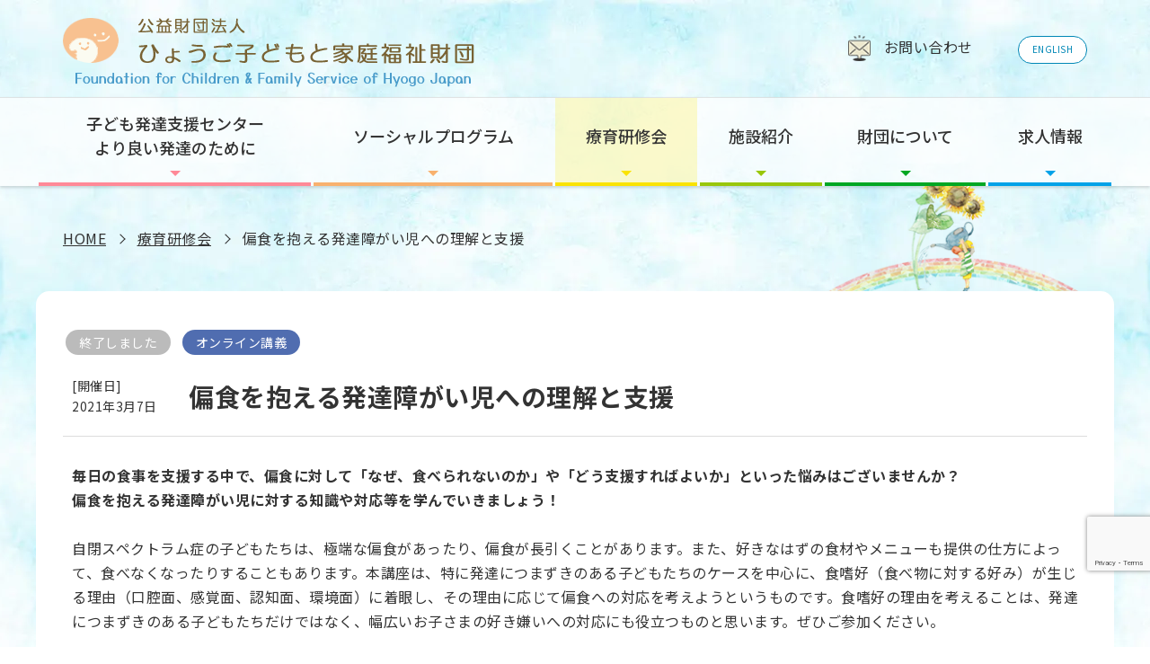

--- FILE ---
content_type: text/html; charset=UTF-8
request_url: https://kodomo-katei.org/workshop/workshop-203/
body_size: 10693
content:
<!DOCTYPE html>
<html lang="ja">
<head prefix="og: https://ogp.me/ns# fb: https://ogp.me/ns/fb# article: https://ogp.me/ns/article#">

<!-- Global site tag (gtag.js) - Google Analytics 20220726--> 
<script async src="https://www.googletagmanager.com/gtag/js?id=G-SDMGJY5RGN"></script> 
<script>
  window.dataLayer = window.dataLayer || [];
  function gtag(){dataLayer.push(arguments);}
  gtag('js', new Date());

  gtag('config', 'G-SDMGJY5RGN');
</script>
<meta charset="utf-8">
<meta name='robots' content='index, follow, max-image-preview:large, max-snippet:-1, max-video-preview:-1' />

	<!-- This site is optimized with the Yoast SEO plugin v26.8 - https://yoast.com/product/yoast-seo-wordpress/ -->
	<title>偏食を抱える発達障がい児への理解と支援</title>
	<meta name="description" content="毎日の食事を支援する中で、偏食に対して「なぜ、食べられないのか」や「どう支援すればよいか」といった悩みはございませんか？偏食を抱える発達障がい児に対する知識や対" />
	<link rel="canonical" href="https://kodomo-katei.org/workshop/workshop-203/" />
	<meta property="og:locale" content="ja_JP" />
	<meta property="og:type" content="article" />
	<meta property="og:title" content="偏食を抱える発達障がい児への理解と支援" />
	<meta property="og:description" content="毎日の食事を支援する中で、偏食に対して「なぜ、食べられないのか」や「どう支援すればよいか」といった悩みはございませんか？偏食を抱える発達障がい児に対する知識や対" />
	<meta property="og:url" content="https://kodomo-katei.org/workshop/workshop-203/" />
	<meta property="og:site_name" content="公益財団法人 ひょうご子どもと家庭福祉財団" />
	<meta property="article:modified_time" content="2022-07-25T08:42:54+00:00" />
	<meta name="twitter:card" content="summary_large_image" />
	<meta name="twitter:label1" content="推定読み取り時間" />
	<meta name="twitter:data1" content="1分" />
	<script type="application/ld+json" class="yoast-schema-graph">{"@context":"https://schema.org","@graph":[{"@type":"WebPage","@id":"https://kodomo-katei.org/workshop/workshop-203/","url":"https://kodomo-katei.org/workshop/workshop-203/","name":"偏食を抱える発達障がい児への理解と支援","isPartOf":{"@id":"https://kodomo-katei.org/#website"},"datePublished":"2022-07-13T11:47:07+00:00","dateModified":"2022-07-25T08:42:54+00:00","description":"毎日の食事を支援する中で、偏食に対して「なぜ、食べられないのか」や「どう支援すればよいか」といった悩みはございませんか？偏食を抱える発達障がい児に対する知識や対","breadcrumb":{"@id":"https://kodomo-katei.org/workshop/workshop-203/#breadcrumb"},"inLanguage":"ja","potentialAction":[{"@type":"ReadAction","target":["https://kodomo-katei.org/workshop/workshop-203/"]}]},{"@type":"BreadcrumbList","@id":"https://kodomo-katei.org/workshop/workshop-203/#breadcrumb","itemListElement":[{"@type":"ListItem","position":1,"name":"HOME","item":"https://kodomo-katei.org/"},{"@type":"ListItem","position":2,"name":"療育研修会","item":"https://kodomo-katei.org/workshop/"},{"@type":"ListItem","position":3,"name":"偏食を抱える発達障がい児への理解と支援"}]},{"@type":"WebSite","@id":"https://kodomo-katei.org/#website","url":"https://kodomo-katei.org/","name":"公益財団法人 ひょうご子どもと家庭福祉財団","description":"子どもの 未来をひらく","publisher":{"@id":"https://kodomo-katei.org/#organization"},"potentialAction":[{"@type":"SearchAction","target":{"@type":"EntryPoint","urlTemplate":"https://kodomo-katei.org/?s={search_term_string}"},"query-input":{"@type":"PropertyValueSpecification","valueRequired":true,"valueName":"search_term_string"}}],"inLanguage":"ja"},{"@type":"Organization","@id":"https://kodomo-katei.org/#organization","name":"公益財団法人 ひょうご子どもと家庭福祉財団","url":"https://kodomo-katei.org/","logo":{"@type":"ImageObject","inLanguage":"ja","@id":"https://kodomo-katei.org/#/schema/logo/image/","url":"https://kodomo-katei.org/wp_cms/wp-content/uploads/2022/06/logo-mark.png","contentUrl":"https://kodomo-katei.org/wp_cms/wp-content/uploads/2022/06/logo-mark.png","width":200,"height":161,"caption":"公益財団法人 ひょうご子どもと家庭福祉財団"},"image":{"@id":"https://kodomo-katei.org/#/schema/logo/image/"}}]}</script>
	<!-- / Yoast SEO plugin. -->


<style id='wp-img-auto-sizes-contain-inline-css'>
img:is([sizes=auto i],[sizes^="auto," i]){contain-intrinsic-size:3000px 1500px}
/*# sourceURL=wp-img-auto-sizes-contain-inline-css */
</style>
<style id='wp-block-library-inline-css'>
:root{--wp-block-synced-color:#7a00df;--wp-block-synced-color--rgb:122,0,223;--wp-bound-block-color:var(--wp-block-synced-color);--wp-editor-canvas-background:#ddd;--wp-admin-theme-color:#007cba;--wp-admin-theme-color--rgb:0,124,186;--wp-admin-theme-color-darker-10:#006ba1;--wp-admin-theme-color-darker-10--rgb:0,107,160.5;--wp-admin-theme-color-darker-20:#005a87;--wp-admin-theme-color-darker-20--rgb:0,90,135;--wp-admin-border-width-focus:2px}@media (min-resolution:192dpi){:root{--wp-admin-border-width-focus:1.5px}}.wp-element-button{cursor:pointer}:root .has-very-light-gray-background-color{background-color:#eee}:root .has-very-dark-gray-background-color{background-color:#313131}:root .has-very-light-gray-color{color:#eee}:root .has-very-dark-gray-color{color:#313131}:root .has-vivid-green-cyan-to-vivid-cyan-blue-gradient-background{background:linear-gradient(135deg,#00d084,#0693e3)}:root .has-purple-crush-gradient-background{background:linear-gradient(135deg,#34e2e4,#4721fb 50%,#ab1dfe)}:root .has-hazy-dawn-gradient-background{background:linear-gradient(135deg,#faaca8,#dad0ec)}:root .has-subdued-olive-gradient-background{background:linear-gradient(135deg,#fafae1,#67a671)}:root .has-atomic-cream-gradient-background{background:linear-gradient(135deg,#fdd79a,#004a59)}:root .has-nightshade-gradient-background{background:linear-gradient(135deg,#330968,#31cdcf)}:root .has-midnight-gradient-background{background:linear-gradient(135deg,#020381,#2874fc)}:root{--wp--preset--font-size--normal:16px;--wp--preset--font-size--huge:42px}.has-regular-font-size{font-size:1em}.has-larger-font-size{font-size:2.625em}.has-normal-font-size{font-size:var(--wp--preset--font-size--normal)}.has-huge-font-size{font-size:var(--wp--preset--font-size--huge)}.has-text-align-center{text-align:center}.has-text-align-left{text-align:left}.has-text-align-right{text-align:right}.has-fit-text{white-space:nowrap!important}#end-resizable-editor-section{display:none}.aligncenter{clear:both}.items-justified-left{justify-content:flex-start}.items-justified-center{justify-content:center}.items-justified-right{justify-content:flex-end}.items-justified-space-between{justify-content:space-between}.screen-reader-text{border:0;clip-path:inset(50%);height:1px;margin:-1px;overflow:hidden;padding:0;position:absolute;width:1px;word-wrap:normal!important}.screen-reader-text:focus{background-color:#ddd;clip-path:none;color:#444;display:block;font-size:1em;height:auto;left:5px;line-height:normal;padding:15px 23px 14px;text-decoration:none;top:5px;width:auto;z-index:100000}html :where(.has-border-color){border-style:solid}html :where([style*=border-top-color]){border-top-style:solid}html :where([style*=border-right-color]){border-right-style:solid}html :where([style*=border-bottom-color]){border-bottom-style:solid}html :where([style*=border-left-color]){border-left-style:solid}html :where([style*=border-width]){border-style:solid}html :where([style*=border-top-width]){border-top-style:solid}html :where([style*=border-right-width]){border-right-style:solid}html :where([style*=border-bottom-width]){border-bottom-style:solid}html :where([style*=border-left-width]){border-left-style:solid}html :where(img[class*=wp-image-]){height:auto;max-width:100%}:where(figure){margin:0 0 1em}html :where(.is-position-sticky){--wp-admin--admin-bar--position-offset:var(--wp-admin--admin-bar--height,0px)}@media screen and (max-width:600px){html :where(.is-position-sticky){--wp-admin--admin-bar--position-offset:0px}}

/*# sourceURL=wp-block-library-inline-css */
</style><style id='wp-block-paragraph-inline-css'>
.is-small-text{font-size:.875em}.is-regular-text{font-size:1em}.is-large-text{font-size:2.25em}.is-larger-text{font-size:3em}.has-drop-cap:not(:focus):first-letter{float:left;font-size:8.4em;font-style:normal;font-weight:100;line-height:.68;margin:.05em .1em 0 0;text-transform:uppercase}body.rtl .has-drop-cap:not(:focus):first-letter{float:none;margin-left:.1em}p.has-drop-cap.has-background{overflow:hidden}:root :where(p.has-background){padding:1.25em 2.375em}:where(p.has-text-color:not(.has-link-color)) a{color:inherit}p.has-text-align-left[style*="writing-mode:vertical-lr"],p.has-text-align-right[style*="writing-mode:vertical-rl"]{rotate:180deg}
/*# sourceURL=https://kodomo-katei.org/wp_cms/wp-includes/blocks/paragraph/style.min.css */
</style>
<style id='global-styles-inline-css'>
:root{--wp--preset--aspect-ratio--square: 1;--wp--preset--aspect-ratio--4-3: 4/3;--wp--preset--aspect-ratio--3-4: 3/4;--wp--preset--aspect-ratio--3-2: 3/2;--wp--preset--aspect-ratio--2-3: 2/3;--wp--preset--aspect-ratio--16-9: 16/9;--wp--preset--aspect-ratio--9-16: 9/16;--wp--preset--color--black: #000000;--wp--preset--color--cyan-bluish-gray: #abb8c3;--wp--preset--color--white: #FFFFFF;--wp--preset--color--pale-pink: #f78da7;--wp--preset--color--vivid-red: #cf2e2e;--wp--preset--color--luminous-vivid-orange: #ff6900;--wp--preset--color--luminous-vivid-amber: #fcb900;--wp--preset--color--light-green-cyan: #7bdcb5;--wp--preset--color--vivid-green-cyan: #00d084;--wp--preset--color--pale-cyan-blue: #8ed1fc;--wp--preset--color--vivid-cyan-blue: #0693e3;--wp--preset--color--vivid-purple: #9b51e0;--wp--preset--color--light-gray: #f2f2f2;--wp--preset--color--red: #CF2E2E;--wp--preset--color--orange: #FF6900;--wp--preset--color--yellow: #FCFF00;--wp--preset--color--dark-blue: #003E73;--wp--preset--color--light-blue: #0693E3;--wp--preset--color--green: #2FB621;--wp--preset--color--yellow-green: #5eb500;--wp--preset--color--beige: #F6F1DB;--wp--preset--color--purple: #9B51E0;--wp--preset--gradient--vivid-cyan-blue-to-vivid-purple: linear-gradient(135deg,rgb(6,147,227) 0%,rgb(155,81,224) 100%);--wp--preset--gradient--light-green-cyan-to-vivid-green-cyan: linear-gradient(135deg,rgb(122,220,180) 0%,rgb(0,208,130) 100%);--wp--preset--gradient--luminous-vivid-amber-to-luminous-vivid-orange: linear-gradient(135deg,rgb(252,185,0) 0%,rgb(255,105,0) 100%);--wp--preset--gradient--luminous-vivid-orange-to-vivid-red: linear-gradient(135deg,rgb(255,105,0) 0%,rgb(207,46,46) 100%);--wp--preset--gradient--very-light-gray-to-cyan-bluish-gray: linear-gradient(135deg,rgb(238,238,238) 0%,rgb(169,184,195) 100%);--wp--preset--gradient--cool-to-warm-spectrum: linear-gradient(135deg,rgb(74,234,220) 0%,rgb(151,120,209) 20%,rgb(207,42,186) 40%,rgb(238,44,130) 60%,rgb(251,105,98) 80%,rgb(254,248,76) 100%);--wp--preset--gradient--blush-light-purple: linear-gradient(135deg,rgb(255,206,236) 0%,rgb(152,150,240) 100%);--wp--preset--gradient--blush-bordeaux: linear-gradient(135deg,rgb(254,205,165) 0%,rgb(254,45,45) 50%,rgb(107,0,62) 100%);--wp--preset--gradient--luminous-dusk: linear-gradient(135deg,rgb(255,203,112) 0%,rgb(199,81,192) 50%,rgb(65,88,208) 100%);--wp--preset--gradient--pale-ocean: linear-gradient(135deg,rgb(255,245,203) 0%,rgb(182,227,212) 50%,rgb(51,167,181) 100%);--wp--preset--gradient--electric-grass: linear-gradient(135deg,rgb(202,248,128) 0%,rgb(113,206,126) 100%);--wp--preset--gradient--midnight: linear-gradient(135deg,rgb(2,3,129) 0%,rgb(40,116,252) 100%);--wp--preset--font-size--small: 12px;--wp--preset--font-size--medium: 20px;--wp--preset--font-size--large: 36px;--wp--preset--font-size--x-large: 42px;--wp--preset--font-size--regular: 18px;--wp--preset--font-size--huge: 50px;--wp--preset--spacing--20: 0.44rem;--wp--preset--spacing--30: 0.67rem;--wp--preset--spacing--40: 1rem;--wp--preset--spacing--50: 1.5rem;--wp--preset--spacing--60: 2.25rem;--wp--preset--spacing--70: 3.38rem;--wp--preset--spacing--80: 5.06rem;--wp--preset--shadow--natural: 6px 6px 9px rgba(0, 0, 0, 0.2);--wp--preset--shadow--deep: 12px 12px 50px rgba(0, 0, 0, 0.4);--wp--preset--shadow--sharp: 6px 6px 0px rgba(0, 0, 0, 0.2);--wp--preset--shadow--outlined: 6px 6px 0px -3px rgb(255, 255, 255), 6px 6px rgb(0, 0, 0);--wp--preset--shadow--crisp: 6px 6px 0px rgb(0, 0, 0);}:where(.is-layout-flex){gap: 0.5em;}:where(.is-layout-grid){gap: 0.5em;}body .is-layout-flex{display: flex;}.is-layout-flex{flex-wrap: wrap;align-items: center;}.is-layout-flex > :is(*, div){margin: 0;}body .is-layout-grid{display: grid;}.is-layout-grid > :is(*, div){margin: 0;}:where(.wp-block-columns.is-layout-flex){gap: 2em;}:where(.wp-block-columns.is-layout-grid){gap: 2em;}:where(.wp-block-post-template.is-layout-flex){gap: 1.25em;}:where(.wp-block-post-template.is-layout-grid){gap: 1.25em;}.has-black-color{color: var(--wp--preset--color--black) !important;}.has-cyan-bluish-gray-color{color: var(--wp--preset--color--cyan-bluish-gray) !important;}.has-white-color{color: var(--wp--preset--color--white) !important;}.has-pale-pink-color{color: var(--wp--preset--color--pale-pink) !important;}.has-vivid-red-color{color: var(--wp--preset--color--vivid-red) !important;}.has-luminous-vivid-orange-color{color: var(--wp--preset--color--luminous-vivid-orange) !important;}.has-luminous-vivid-amber-color{color: var(--wp--preset--color--luminous-vivid-amber) !important;}.has-light-green-cyan-color{color: var(--wp--preset--color--light-green-cyan) !important;}.has-vivid-green-cyan-color{color: var(--wp--preset--color--vivid-green-cyan) !important;}.has-pale-cyan-blue-color{color: var(--wp--preset--color--pale-cyan-blue) !important;}.has-vivid-cyan-blue-color{color: var(--wp--preset--color--vivid-cyan-blue) !important;}.has-vivid-purple-color{color: var(--wp--preset--color--vivid-purple) !important;}.has-black-background-color{background-color: var(--wp--preset--color--black) !important;}.has-cyan-bluish-gray-background-color{background-color: var(--wp--preset--color--cyan-bluish-gray) !important;}.has-white-background-color{background-color: var(--wp--preset--color--white) !important;}.has-pale-pink-background-color{background-color: var(--wp--preset--color--pale-pink) !important;}.has-vivid-red-background-color{background-color: var(--wp--preset--color--vivid-red) !important;}.has-luminous-vivid-orange-background-color{background-color: var(--wp--preset--color--luminous-vivid-orange) !important;}.has-luminous-vivid-amber-background-color{background-color: var(--wp--preset--color--luminous-vivid-amber) !important;}.has-light-green-cyan-background-color{background-color: var(--wp--preset--color--light-green-cyan) !important;}.has-vivid-green-cyan-background-color{background-color: var(--wp--preset--color--vivid-green-cyan) !important;}.has-pale-cyan-blue-background-color{background-color: var(--wp--preset--color--pale-cyan-blue) !important;}.has-vivid-cyan-blue-background-color{background-color: var(--wp--preset--color--vivid-cyan-blue) !important;}.has-vivid-purple-background-color{background-color: var(--wp--preset--color--vivid-purple) !important;}.has-black-border-color{border-color: var(--wp--preset--color--black) !important;}.has-cyan-bluish-gray-border-color{border-color: var(--wp--preset--color--cyan-bluish-gray) !important;}.has-white-border-color{border-color: var(--wp--preset--color--white) !important;}.has-pale-pink-border-color{border-color: var(--wp--preset--color--pale-pink) !important;}.has-vivid-red-border-color{border-color: var(--wp--preset--color--vivid-red) !important;}.has-luminous-vivid-orange-border-color{border-color: var(--wp--preset--color--luminous-vivid-orange) !important;}.has-luminous-vivid-amber-border-color{border-color: var(--wp--preset--color--luminous-vivid-amber) !important;}.has-light-green-cyan-border-color{border-color: var(--wp--preset--color--light-green-cyan) !important;}.has-vivid-green-cyan-border-color{border-color: var(--wp--preset--color--vivid-green-cyan) !important;}.has-pale-cyan-blue-border-color{border-color: var(--wp--preset--color--pale-cyan-blue) !important;}.has-vivid-cyan-blue-border-color{border-color: var(--wp--preset--color--vivid-cyan-blue) !important;}.has-vivid-purple-border-color{border-color: var(--wp--preset--color--vivid-purple) !important;}.has-vivid-cyan-blue-to-vivid-purple-gradient-background{background: var(--wp--preset--gradient--vivid-cyan-blue-to-vivid-purple) !important;}.has-light-green-cyan-to-vivid-green-cyan-gradient-background{background: var(--wp--preset--gradient--light-green-cyan-to-vivid-green-cyan) !important;}.has-luminous-vivid-amber-to-luminous-vivid-orange-gradient-background{background: var(--wp--preset--gradient--luminous-vivid-amber-to-luminous-vivid-orange) !important;}.has-luminous-vivid-orange-to-vivid-red-gradient-background{background: var(--wp--preset--gradient--luminous-vivid-orange-to-vivid-red) !important;}.has-very-light-gray-to-cyan-bluish-gray-gradient-background{background: var(--wp--preset--gradient--very-light-gray-to-cyan-bluish-gray) !important;}.has-cool-to-warm-spectrum-gradient-background{background: var(--wp--preset--gradient--cool-to-warm-spectrum) !important;}.has-blush-light-purple-gradient-background{background: var(--wp--preset--gradient--blush-light-purple) !important;}.has-blush-bordeaux-gradient-background{background: var(--wp--preset--gradient--blush-bordeaux) !important;}.has-luminous-dusk-gradient-background{background: var(--wp--preset--gradient--luminous-dusk) !important;}.has-pale-ocean-gradient-background{background: var(--wp--preset--gradient--pale-ocean) !important;}.has-electric-grass-gradient-background{background: var(--wp--preset--gradient--electric-grass) !important;}.has-midnight-gradient-background{background: var(--wp--preset--gradient--midnight) !important;}.has-small-font-size{font-size: var(--wp--preset--font-size--small) !important;}.has-medium-font-size{font-size: var(--wp--preset--font-size--medium) !important;}.has-large-font-size{font-size: var(--wp--preset--font-size--large) !important;}.has-x-large-font-size{font-size: var(--wp--preset--font-size--x-large) !important;}
/*# sourceURL=global-styles-inline-css */
</style>

<style id='classic-theme-styles-inline-css'>
/*! This file is auto-generated */
.wp-block-button__link{color:#fff;background-color:#32373c;border-radius:9999px;box-shadow:none;text-decoration:none;padding:calc(.667em + 2px) calc(1.333em + 2px);font-size:1.125em}.wp-block-file__button{background:#32373c;color:#fff;text-decoration:none}
/*# sourceURL=/wp-includes/css/classic-themes.min.css */
</style>
<link rel='stylesheet' id='contact-form-7-css' href='https://kodomo-katei.org/wp_cms/wp-content/plugins/contact-form-7/includes/css/styles.css?ver=5.6.3' media='all' />
<link rel='stylesheet' id='cf7msm_styles-css' href='https://kodomo-katei.org/wp_cms/wp-content/plugins/contact-form-7-multi-step-module/resources/cf7msm.css?ver=4.4' media='all' />
<link rel='stylesheet' id='snow-monkey-editor-css' href='https://kodomo-katei.org/wp_cms/wp-content/plugins/snow-monkey-editor/dist/css/app.css?ver=1665019396' media='all' />
<link rel='stylesheet' id='style-name-css' href='https://kodomo-katei.org/wp_cms/wp-content/themes/kodomo-katei/style.css?ver=1.0.0' media='all' />
<link rel='stylesheet' id='cf7cf-style-css' href='https://kodomo-katei.org/wp_cms/wp-content/plugins/cf7-conditional-fields/style.css?ver=2.2.6' media='all' />
<script src="//ajax.googleapis.com/ajax/libs/jquery/3.6.0/jquery.min.js" id="jquery-js"></script>
<script type="application/ld+json">{"@context":"https:\/\/schema.org","@type":"BreadcrumbList","name":"\u30d1\u30f3\u304f\u305a\u30ea\u30b9\u30c8","itemListElement":[{"@type":"ListItem","position":1,"item":{"name":"HOME","@id":"https:\/\/kodomo-katei.org\/"}},{"@type":"ListItem","position":2,"item":{"name":"\u7642\u80b2\u7814\u4fee\u4f1a","@id":"https:\/\/kodomo-katei.org\/workshop\/"}},{"@type":"ListItem","position":3,"item":{"name":"\u504f\u98df\u3092\u62b1\u3048\u308b\u767a\u9054\u969c\u304c\u3044\u5150\u3078\u306e\u7406\u89e3\u3068\u652f\u63f4","@id":"https:\/\/kodomo-katei.org\/workshop\/workshop-203\/"}}]}</script><style>.wp-block-gallery.is-cropped .blocks-gallery-item picture{height:100%;width:100%;}</style><style type="text/css">.broken_link, a.broken_link {
	text-decoration: line-through;
}</style><link rel="icon" href="https://kodomo-katei.org/wp_cms/wp-content/uploads/2022/08/cropped-site_icon-32x32.png" sizes="32x32" />
<link rel="icon" href="https://kodomo-katei.org/wp_cms/wp-content/uploads/2022/08/cropped-site_icon-192x192.png" sizes="192x192" />
<link rel="apple-touch-icon" href="https://kodomo-katei.org/wp_cms/wp-content/uploads/2022/08/cropped-site_icon-180x180.png" />
<meta name="msapplication-TileImage" content="https://kodomo-katei.org/wp_cms/wp-content/uploads/2022/08/cropped-site_icon-270x270.png" />
<meta name="format-detection" content="telephone=no">
<meta name="SKYPE_TOOLBAR" content="SKYPE_TOOLBAR_PARSER_COMPATIBLE">
<link rel="stylesheet" href="https://kodomo-katei.org/wp_cms/wp-content/themes/kodomo-katei/common/css/base.css">
<link rel="stylesheet" href="https://kodomo-katei.org/wp_cms/wp-content/themes/kodomo-katei/common/css/workshop.css">
<link rel="stylesheet" href="https://kodomo-katei.org/wp_cms/wp-content/themes/kodomo-katei/common/css/entry.css">
<link href="https://unpkg.com/aos@2.3.1/dist/aos.css" rel="stylesheet">

<!-- PC/SP viewport切り替えの機能（スマフォ閲覧時に「PC版」ボタン設置） --> 
<script src="https://kodomo-katei.org/wp_cms/wp-content/themes/kodomo-katei/common/js/jquery.cookie.js"></script> 
<script type="text/javascript">
$("head").append("<meta name='viewport' content="
                 +($.cookie("switchScreen") == 1 ?
                   "'width=1200'" :
                   "'width=device-width'")
                 +" />");

$(document).ready(function() {
  $("#btnPC, #btnSP").click(function() {
    $.cookie("switchScreen", $(this).attr("id") == "btnPC" ? 1 : 0);
    location.reload();

    return false;

  });
  const ua = navigator.userAgent;
  if (ua.indexOf('iPhone') > -1 || (ua.indexOf('Android') > -1 && ua.indexOf('Mobile') > -1)) {
    // スマートフォン
    $('.switch').show();
    
    if($.cookie("switchScreen") == 1){
      $('#btnPC').hide();
      $('#btnSP').show();
    }else{
      $('#btnPC').show();
      $('#btnSP').hide();
    }
  } else{
    $('.switch').hide();
  }
});
</script>
<link rel="preconnect" href="https://fonts.googleapis.com">
<link rel="preconnect" href="https://fonts.gstatic.com" crossorigin>
<link href="https://fonts.googleapis.com/css2?family=M+PLUS+Rounded+1c:wght@400;500&family=Noto+Sans+JP:wght@400;500;700&family=Yusei+Magic&display=swap" rel="stylesheet">
</head>
<body class="wp-singular workshop-template-default single single-workshop postid-203 wp-embed-responsive wp-theme-kodomo-katei workshop workshop-203">
<div id="allwrap">
<!-- header-->
<div id="humberger">
  <div class="line"><span></span><span></span><span></span></div>
  <div class="drawerName"></div>
</div>
<div class="closeBtn"></div>
<div id="overlay"></div>
<header role="banner" id="header" class="header">
  <h1 class="h1">偏食を抱える発達障がい児への理解と支援</h1>
  <div class="inner clearfix">
    <p class="header__logo"><a href="https://kodomo-katei.org/"><picture><source srcset="https://kodomo-katei.org/wp_cms/wp-content/themes/kodomo-katei/common/img/logo.png.webp"  type="image/webp"><img src="https://kodomo-katei.org/wp_cms/wp-content/themes/kodomo-katei/common/img/logo.png" alt="公益財団法人 ひょうご子どもと家庭福祉財団" width="458" height="77" data-eio="p" /></picture></a></p>
    <ul class="header__link">
      <li><a href="https://kodomo-katei.org/contact/" class="link_contact"><span class="txt">お問い合わせ</span></a></li>
      <li><a class="btn_lang" href="https://translate.google.com/translate?sl=ja&tl=en&u=https://kodomo-katei.org/workshop/workshop-203/">ENGLISH</a></li>
      <li class="switch"><a id="btnPC" class="btn noScroll" href="#">PC版</a><a id="btnSP" class="btn noScroll" href="#">スマートフォン版</a></li>
    </ul>
  </div>
  <nav id="drawernav" role="navigation">
    <ul class="gnavi">
      <li class="gnavi__home sp"><a href="https://kodomo-katei.org/">ホーム</a></li>
      <li class="gnavi__center"><a href="https://kodomo-katei.org/center/"><span>子ども発達支援センター<span class="nowrap">より良い発達のために</span></span></a></li>
      <li class="gnavi__socialprogram"><a href="https://kodomo-katei.org/socialprogram/">ソーシャルプログラム</a></li>
      <li class="gnavi__workshop"><a href="https://kodomo-katei.org/workshop/">療育研修会</a></li>
      <li class="gnavi__access"><a href="https://kodomo-katei.org/access/">施設紹介</a></li>
      <li class="gnavi__about"><a href="https://kodomo-katei.org/about/">財団について</a></li>
      <li class="gnavi__recruit"><a href="https://kodomo-katei.org/recruit/">求人情報</a></li>
    </ul>
  </nav>
</header>
<!--/ header-->
<main id="main" role="main">
<div class="breadcrumb_wrapper">
  <div class="inner">
    <p class="breadcrumb"><span><span><a href="https://kodomo-katei.org/">HOME</a></span>  <span><a href="https://kodomo-katei.org/workshop/">療育研修会</a></span>  <span class="breadcrumb_last" aria-current="page">偏食を抱える発達障がい児への理解と支援</span></span></p>  </div>
</div>
<!-- .page_content -->
<div class="page_content inner">
    <div class="post_head">
    <div class="meta">
            <span class="event-end">終了しました</span>
            <span class="offline">オンライン講義</span>    </div>
    <div class="ttl_wrapper">
      <div class="event-date">[開催日]<br />
2021年3月7日</div>
      <h2 class="post_ttl">
        偏食を抱える発達障がい児への理解と支援              </h2>
    </div>
  </div>
  <div class="post_body">
            <div class="entry-content">
      
<p><strong>毎日の食事を支援する中で、偏食に対して「なぜ、食べられないのか」や「どう支援すればよいか」といった悩みはございませんか？<br>偏食を抱える発達障がい児に対する知識や対応等を学んでいきましょう！<br></strong><br>自閉スペクトラム症の子どもたちは、極端な偏食があったり、偏食が長引くことがあります。また、好きなはずの食材やメニューも提供の仕方によって、食べなくなったりすることもあります。本講座は、特に発達につまずきのある子どもたちのケースを中心に、食嗜好（食べ物に対する好み）が生じる理由（口腔面、感覚面、認知面、環境面）に着眼し、その理由に応じて偏食への対応を考えようというものです。食嗜好の理由を考えることは、発達につまずきのある子どもたちだけではなく、幅広いお子さまの好き嫌いへの対応にも役立つものと思います。ぜひご参加ください。</p>
    </div>
            <table class="tbl_02">
      <tbody>
                <tr>
          <th scope="row">日程</th>
          <td>令和3年3月7日(土) 10:00～12:00（9:30受付開始）</td>
        </tr>
                                <tr>
          <th scope="row">講師</th>
          <td>立山　清美 先生（大阪府立大学大学院総合リハビリテーション学研究科准教授、博士（作業療法学））</td>
        </tr>
                        <tr>
          <th scope="row">対象</th>
          <td>偏食を抱える発達障がい児の支援に携わる教諭、指導員、保育士、看護師、生活指導員、療法士　等の療育関係者 </td>
        </tr>
                        <tr>
          <th scope="row">定員</th>
          <td>80名（先着順）</td>
        </tr>
                        <tr>
          <th scope="row">受講料</th>
          <td>1,000 円 （税込）</td>
        </tr>
                                                        <tr>
          <th scope="row">ツール</th>
          <td>Microsoft Teams</td>
        </tr>
                        <tr>
          <th scope="row">お申込方法</th>
          <td><p><a href="https://www.kokuchpro.com/event/aa070eaf74208232ac597c6c03e37dd7/" target="_blank" rel="noopener">「こくちーずプロ」</a>よりお申し込みください。（外部リンク）</p>
</td>
        </tr>
                        <tr>
          <th scope="row">お申込締切 </th>
          <td>2021/02/18            </td>
        </tr>
              </tbody>
    </table>
        <div class="document">
            <a class="btn_pdf" href="https://kodomo-katei.org/wp_cms/wp-content/uploads/2022/07/249ken.pdf" target="_blank" rel="noopener">リーフレット</a>
        </div>
      </div>
  </div>
<!-- /.page_content -->

</main>

<footer role="contentinfo" id="footer" class="footer">
  <div class="inner">
    <div class="upper-row clearfix"><a href="https://kodomo-katei.org/contact/" class="link_contact">お問い合わせ</a><a href="https://kodomo-katei.org/support/" class="btn_donation">ご寄付・賛助会のお願い</a><a href="https://www.instagram.com/hyogokodomotokatei/" target="_blank" class="link_instagram"><picture><source srcset="https://kodomo-katei.org/wp_cms/wp-content/themes/kodomo-katei/common/img/icon_instagram.png.webp"  type="image/webp"><img src="https://kodomo-katei.org/wp_cms/wp-content/themes/kodomo-katei/common/img/icon_instagram.png" alt="インスタグラム" width="50px"
	  height="50px" data-eio="p"></picture></a></div>
    <div class="footer-link clearfix"> 
      
      <!-- .box -->
      <dl class="box">
        <dt><a href="https://kodomo-katei.org/center/">より良い発達のために</a></dt>
        <dd>
          <ul class="list_disc1">
            <li><a href="https://kodomo-katei.org/center/habilitation-training/">療育訓練</a></li>
            <li><a href="https://kodomo-katei.org/center/consultation/">療育相談</a></li>
            <li><a href="https://kodomo-katei.org/center/happy-kids/#happy_kids">児童発達支援・放課後等デイサービス<br>ハッピーキッズ in こうべ（神戸市）</a></li>
              <li><a href="https://kodomo-katei.org/center/happy-kids/#center_kids">放課後等デイサービス<br>センターキッズ（三田市）</a></li>
            <li><a href="https://kodomo-katei.org/center/other-habilitation/">その他の療育事業</a></li>
            <li><a href="https://kodomo-katei.org/center/international-exchange/">海外との交流・研修</a></li>
          </ul>
        </dd>
      </dl>
      <!-- /.box --> 
      <!-- .box -->
      <dl class="box">
        <dt><a href="https://kodomo-katei.org/socialprogram/">ソーシャルプログラム</a></dt>
        <dd>
          <ul class="list_disc1">
            <li><a href="https://kodomo-katei.org/socialprogram/socialprogram-about/#club">中高生向けプログラム</a></li>
            <li><a href="https://kodomo-katei.org/socialprogram/socialprogram-about/#activities">心と身体を鍛える活動</a></li>
            <li><a href="https://kodomo-katei.org/socialprogram/socialprogram-about/#family">ファミリーレクリエーション</a></li>
            <li><a href="https://kodomo-katei.org/socialprogram/socialprogram-about/#season">季節のプログラム</a></li>
            <li><a href="https://kodomo-katei.org/socialprogram/socialprogram-about/#collaboration">その他団体との共同事業</a></li>
          </ul>
        </dd>
      </dl>
      <!-- /.box --> 
      <!-- .box -->
      <div class="box"> <a href="https://kodomo-katei.org/news/">新着情報</a> </div>
      <!-- /.box --> 
      <!-- .box -->
      <div class="box"> <a href="https://kodomo-katei.org/workshop/">療育研修会</a> </div>
      <!-- /.box --> 
      <!-- .box -->
      <div class="box"> <a href="https://kodomo-katei.org/activity/">財団だよりWEB版</a> </div>
      <!-- /.box --> 
      <!-- .box -->
      <div class="box"> <a href="https://kodomo-katei.org/access/">施設紹介</a> </div>
      <!-- /.box --> 
      <!-- .box -->
      <dl class="box">
        <dt><a href="https://kodomo-katei.org/about/">財団について</a></dt>
        <dd>
          <ul class="list_disc1">
            <li><a href="https://kodomo-katei.org/about/history/">財団のあゆみ</a></li>
            <li><a href="https://kodomo-katei.org/about/report/">収支報告</a></li>
            <li><a href="https://kodomo-katei.org/about/awareness-building/">啓発活動</a></li>
            <li><a href="https://kodomo-katei.org/about/50th/">パウルの<br>
              スケッチブック</a></li>
            <li><a href="https://kodomo-katei.org/privacy/">プライバシーポリシー</a></li>
            <li><a href="https://kodomo-katei.org/socialmedia_policy/">ソーシャルメディアポリシー</a></li>
          </ul>
        </dd>
      </dl>
      <!-- /.box --> 
      <!-- .box -->
      <div class="box"> <a href="https://kodomo-katei.org/recruit/">求人情報</a> </div>
      <!-- /.box --> 
      
    </div>
    <p class="copy">&copy; <span id="copyYear"></span> <a href="https://kodomo-katei.org/">ひょうご子どもと家庭福祉財団</a>. All Rights Reserved.</p>
  </div>
</footer>
<p class="pageTop"><a href="#header">トップへ</a></p>
</div>
<script type="speculationrules">
{"prefetch":[{"source":"document","where":{"and":[{"href_matches":"/*"},{"not":{"href_matches":["/wp_cms/wp-*.php","/wp_cms/wp-admin/*","/wp_cms/wp-content/uploads/*","/wp_cms/wp-content/*","/wp_cms/wp-content/plugins/*","/wp_cms/wp-content/themes/kodomo-katei/*","/*\\?(.+)"]}},{"not":{"selector_matches":"a[rel~=\"nofollow\"]"}},{"not":{"selector_matches":".no-prefetch, .no-prefetch a"}}]},"eagerness":"conservative"}]}
</script>
<script src="https://kodomo-katei.org/wp_cms/wp-content/plugins/contact-form-7/includes/swv/js/index.js?ver=5.6.3" id="swv-js"></script>
<script id="contact-form-7-js-extra">
var wpcf7 = {"api":{"root":"https://kodomo-katei.org/wp-json/","namespace":"contact-form-7/v1"}};
//# sourceURL=contact-form-7-js-extra
</script>
<script src="https://kodomo-katei.org/wp_cms/wp-content/plugins/contact-form-7/includes/js/index.js?ver=5.6.3" id="contact-form-7-js"></script>
<script id="cf7msm-js-extra">
var cf7msm_posted_data = {"_wpcf7cf_hidden_group_fields":"[]","_wpcf7cf_hidden_groups":"[]","_wpcf7cf_visible_groups":"[]"};
//# sourceURL=cf7msm-js-extra
</script>
<script src="https://kodomo-katei.org/wp_cms/wp-content/plugins/contact-form-7-multi-step-module/resources/cf7msm.min.js?ver=4.4" id="cf7msm-js"></script>
<script src="https://kodomo-katei.org/wp_cms/wp-content/plugins/snow-monkey-editor/dist/js/app.js?ver=1665019396" id="snow-monkey-editor-js"></script>
<script id="wpcf7cf-scripts-js-extra">
var wpcf7cf_global_settings = {"ajaxurl":"https://kodomo-katei.org/wp_cms/wp-admin/admin-ajax.php"};
//# sourceURL=wpcf7cf-scripts-js-extra
</script>
<script src="https://kodomo-katei.org/wp_cms/wp-content/plugins/cf7-conditional-fields/js/scripts.js?ver=2.2.6" id="wpcf7cf-scripts-js"></script>
<script src="https://www.google.com/recaptcha/api.js?render=6LfdEx8hAAAAAAXkJ5ureXZTLeLLgZtUNDAxz2nF&amp;ver=3.0" id="google-recaptcha-js"></script>
<script src="https://kodomo-katei.org/wp_cms/wp-includes/js/dist/vendor/wp-polyfill.min.js?ver=3.15.0" id="wp-polyfill-js"></script>
<script id="wpcf7-recaptcha-js-extra">
var wpcf7_recaptcha = {"sitekey":"6LfdEx8hAAAAAAXkJ5ureXZTLeLLgZtUNDAxz2nF","actions":{"homepage":"homepage","contactform":"contactform"}};
//# sourceURL=wpcf7-recaptcha-js-extra
</script>
<script src="https://kodomo-katei.org/wp_cms/wp-content/plugins/contact-form-7/modules/recaptcha/index.js?ver=5.6.3" id="wpcf7-recaptcha-js"></script>
<script src="https://kodomo-katei.org/wp_cms/wp-content/themes/kodomo-katei/common/js/drawer.js"></script> 
<script src="https://kodomo-katei.org/wp_cms/wp-content/themes/kodomo-katei/common/js/script.js"></script> 
<!--objedt-fit（IE対策）--> 
<script src="https://cdnjs.cloudflare.com/ajax/libs/object-fit-images/3.2.3/ofi.js"></script> 
<script>objectFitImages();</script> 
<script src="https://unpkg.com/aos@2.3.1/dist/aos.js"></script> 
<script>
AOS.init({
  delay: 20,
  duration: 1000,
  once: true,
  // disable: 'phone', // スマホのみ無効
});
</script> 
<script>
// Google翻訳のページ判別
$(window).bind("load", function(){
  if(document.URL.match(/translate/)) {
    $('body').addClass('lang_en');
  }else{
    $('body').removeClass('lang_en');
  }
});
</script>
</body>
</html>

--- FILE ---
content_type: text/html; charset=utf-8
request_url: https://www.google.com/recaptcha/api2/anchor?ar=1&k=6LfdEx8hAAAAAAXkJ5ureXZTLeLLgZtUNDAxz2nF&co=aHR0cHM6Ly9rb2RvbW8ta2F0ZWkub3JnOjQ0Mw..&hl=en&v=PoyoqOPhxBO7pBk68S4YbpHZ&size=invisible&anchor-ms=20000&execute-ms=30000&cb=urr71ixfi3r
body_size: 49633
content:
<!DOCTYPE HTML><html dir="ltr" lang="en"><head><meta http-equiv="Content-Type" content="text/html; charset=UTF-8">
<meta http-equiv="X-UA-Compatible" content="IE=edge">
<title>reCAPTCHA</title>
<style type="text/css">
/* cyrillic-ext */
@font-face {
  font-family: 'Roboto';
  font-style: normal;
  font-weight: 400;
  font-stretch: 100%;
  src: url(//fonts.gstatic.com/s/roboto/v48/KFO7CnqEu92Fr1ME7kSn66aGLdTylUAMa3GUBHMdazTgWw.woff2) format('woff2');
  unicode-range: U+0460-052F, U+1C80-1C8A, U+20B4, U+2DE0-2DFF, U+A640-A69F, U+FE2E-FE2F;
}
/* cyrillic */
@font-face {
  font-family: 'Roboto';
  font-style: normal;
  font-weight: 400;
  font-stretch: 100%;
  src: url(//fonts.gstatic.com/s/roboto/v48/KFO7CnqEu92Fr1ME7kSn66aGLdTylUAMa3iUBHMdazTgWw.woff2) format('woff2');
  unicode-range: U+0301, U+0400-045F, U+0490-0491, U+04B0-04B1, U+2116;
}
/* greek-ext */
@font-face {
  font-family: 'Roboto';
  font-style: normal;
  font-weight: 400;
  font-stretch: 100%;
  src: url(//fonts.gstatic.com/s/roboto/v48/KFO7CnqEu92Fr1ME7kSn66aGLdTylUAMa3CUBHMdazTgWw.woff2) format('woff2');
  unicode-range: U+1F00-1FFF;
}
/* greek */
@font-face {
  font-family: 'Roboto';
  font-style: normal;
  font-weight: 400;
  font-stretch: 100%;
  src: url(//fonts.gstatic.com/s/roboto/v48/KFO7CnqEu92Fr1ME7kSn66aGLdTylUAMa3-UBHMdazTgWw.woff2) format('woff2');
  unicode-range: U+0370-0377, U+037A-037F, U+0384-038A, U+038C, U+038E-03A1, U+03A3-03FF;
}
/* math */
@font-face {
  font-family: 'Roboto';
  font-style: normal;
  font-weight: 400;
  font-stretch: 100%;
  src: url(//fonts.gstatic.com/s/roboto/v48/KFO7CnqEu92Fr1ME7kSn66aGLdTylUAMawCUBHMdazTgWw.woff2) format('woff2');
  unicode-range: U+0302-0303, U+0305, U+0307-0308, U+0310, U+0312, U+0315, U+031A, U+0326-0327, U+032C, U+032F-0330, U+0332-0333, U+0338, U+033A, U+0346, U+034D, U+0391-03A1, U+03A3-03A9, U+03B1-03C9, U+03D1, U+03D5-03D6, U+03F0-03F1, U+03F4-03F5, U+2016-2017, U+2034-2038, U+203C, U+2040, U+2043, U+2047, U+2050, U+2057, U+205F, U+2070-2071, U+2074-208E, U+2090-209C, U+20D0-20DC, U+20E1, U+20E5-20EF, U+2100-2112, U+2114-2115, U+2117-2121, U+2123-214F, U+2190, U+2192, U+2194-21AE, U+21B0-21E5, U+21F1-21F2, U+21F4-2211, U+2213-2214, U+2216-22FF, U+2308-230B, U+2310, U+2319, U+231C-2321, U+2336-237A, U+237C, U+2395, U+239B-23B7, U+23D0, U+23DC-23E1, U+2474-2475, U+25AF, U+25B3, U+25B7, U+25BD, U+25C1, U+25CA, U+25CC, U+25FB, U+266D-266F, U+27C0-27FF, U+2900-2AFF, U+2B0E-2B11, U+2B30-2B4C, U+2BFE, U+3030, U+FF5B, U+FF5D, U+1D400-1D7FF, U+1EE00-1EEFF;
}
/* symbols */
@font-face {
  font-family: 'Roboto';
  font-style: normal;
  font-weight: 400;
  font-stretch: 100%;
  src: url(//fonts.gstatic.com/s/roboto/v48/KFO7CnqEu92Fr1ME7kSn66aGLdTylUAMaxKUBHMdazTgWw.woff2) format('woff2');
  unicode-range: U+0001-000C, U+000E-001F, U+007F-009F, U+20DD-20E0, U+20E2-20E4, U+2150-218F, U+2190, U+2192, U+2194-2199, U+21AF, U+21E6-21F0, U+21F3, U+2218-2219, U+2299, U+22C4-22C6, U+2300-243F, U+2440-244A, U+2460-24FF, U+25A0-27BF, U+2800-28FF, U+2921-2922, U+2981, U+29BF, U+29EB, U+2B00-2BFF, U+4DC0-4DFF, U+FFF9-FFFB, U+10140-1018E, U+10190-1019C, U+101A0, U+101D0-101FD, U+102E0-102FB, U+10E60-10E7E, U+1D2C0-1D2D3, U+1D2E0-1D37F, U+1F000-1F0FF, U+1F100-1F1AD, U+1F1E6-1F1FF, U+1F30D-1F30F, U+1F315, U+1F31C, U+1F31E, U+1F320-1F32C, U+1F336, U+1F378, U+1F37D, U+1F382, U+1F393-1F39F, U+1F3A7-1F3A8, U+1F3AC-1F3AF, U+1F3C2, U+1F3C4-1F3C6, U+1F3CA-1F3CE, U+1F3D4-1F3E0, U+1F3ED, U+1F3F1-1F3F3, U+1F3F5-1F3F7, U+1F408, U+1F415, U+1F41F, U+1F426, U+1F43F, U+1F441-1F442, U+1F444, U+1F446-1F449, U+1F44C-1F44E, U+1F453, U+1F46A, U+1F47D, U+1F4A3, U+1F4B0, U+1F4B3, U+1F4B9, U+1F4BB, U+1F4BF, U+1F4C8-1F4CB, U+1F4D6, U+1F4DA, U+1F4DF, U+1F4E3-1F4E6, U+1F4EA-1F4ED, U+1F4F7, U+1F4F9-1F4FB, U+1F4FD-1F4FE, U+1F503, U+1F507-1F50B, U+1F50D, U+1F512-1F513, U+1F53E-1F54A, U+1F54F-1F5FA, U+1F610, U+1F650-1F67F, U+1F687, U+1F68D, U+1F691, U+1F694, U+1F698, U+1F6AD, U+1F6B2, U+1F6B9-1F6BA, U+1F6BC, U+1F6C6-1F6CF, U+1F6D3-1F6D7, U+1F6E0-1F6EA, U+1F6F0-1F6F3, U+1F6F7-1F6FC, U+1F700-1F7FF, U+1F800-1F80B, U+1F810-1F847, U+1F850-1F859, U+1F860-1F887, U+1F890-1F8AD, U+1F8B0-1F8BB, U+1F8C0-1F8C1, U+1F900-1F90B, U+1F93B, U+1F946, U+1F984, U+1F996, U+1F9E9, U+1FA00-1FA6F, U+1FA70-1FA7C, U+1FA80-1FA89, U+1FA8F-1FAC6, U+1FACE-1FADC, U+1FADF-1FAE9, U+1FAF0-1FAF8, U+1FB00-1FBFF;
}
/* vietnamese */
@font-face {
  font-family: 'Roboto';
  font-style: normal;
  font-weight: 400;
  font-stretch: 100%;
  src: url(//fonts.gstatic.com/s/roboto/v48/KFO7CnqEu92Fr1ME7kSn66aGLdTylUAMa3OUBHMdazTgWw.woff2) format('woff2');
  unicode-range: U+0102-0103, U+0110-0111, U+0128-0129, U+0168-0169, U+01A0-01A1, U+01AF-01B0, U+0300-0301, U+0303-0304, U+0308-0309, U+0323, U+0329, U+1EA0-1EF9, U+20AB;
}
/* latin-ext */
@font-face {
  font-family: 'Roboto';
  font-style: normal;
  font-weight: 400;
  font-stretch: 100%;
  src: url(//fonts.gstatic.com/s/roboto/v48/KFO7CnqEu92Fr1ME7kSn66aGLdTylUAMa3KUBHMdazTgWw.woff2) format('woff2');
  unicode-range: U+0100-02BA, U+02BD-02C5, U+02C7-02CC, U+02CE-02D7, U+02DD-02FF, U+0304, U+0308, U+0329, U+1D00-1DBF, U+1E00-1E9F, U+1EF2-1EFF, U+2020, U+20A0-20AB, U+20AD-20C0, U+2113, U+2C60-2C7F, U+A720-A7FF;
}
/* latin */
@font-face {
  font-family: 'Roboto';
  font-style: normal;
  font-weight: 400;
  font-stretch: 100%;
  src: url(//fonts.gstatic.com/s/roboto/v48/KFO7CnqEu92Fr1ME7kSn66aGLdTylUAMa3yUBHMdazQ.woff2) format('woff2');
  unicode-range: U+0000-00FF, U+0131, U+0152-0153, U+02BB-02BC, U+02C6, U+02DA, U+02DC, U+0304, U+0308, U+0329, U+2000-206F, U+20AC, U+2122, U+2191, U+2193, U+2212, U+2215, U+FEFF, U+FFFD;
}
/* cyrillic-ext */
@font-face {
  font-family: 'Roboto';
  font-style: normal;
  font-weight: 500;
  font-stretch: 100%;
  src: url(//fonts.gstatic.com/s/roboto/v48/KFO7CnqEu92Fr1ME7kSn66aGLdTylUAMa3GUBHMdazTgWw.woff2) format('woff2');
  unicode-range: U+0460-052F, U+1C80-1C8A, U+20B4, U+2DE0-2DFF, U+A640-A69F, U+FE2E-FE2F;
}
/* cyrillic */
@font-face {
  font-family: 'Roboto';
  font-style: normal;
  font-weight: 500;
  font-stretch: 100%;
  src: url(//fonts.gstatic.com/s/roboto/v48/KFO7CnqEu92Fr1ME7kSn66aGLdTylUAMa3iUBHMdazTgWw.woff2) format('woff2');
  unicode-range: U+0301, U+0400-045F, U+0490-0491, U+04B0-04B1, U+2116;
}
/* greek-ext */
@font-face {
  font-family: 'Roboto';
  font-style: normal;
  font-weight: 500;
  font-stretch: 100%;
  src: url(//fonts.gstatic.com/s/roboto/v48/KFO7CnqEu92Fr1ME7kSn66aGLdTylUAMa3CUBHMdazTgWw.woff2) format('woff2');
  unicode-range: U+1F00-1FFF;
}
/* greek */
@font-face {
  font-family: 'Roboto';
  font-style: normal;
  font-weight: 500;
  font-stretch: 100%;
  src: url(//fonts.gstatic.com/s/roboto/v48/KFO7CnqEu92Fr1ME7kSn66aGLdTylUAMa3-UBHMdazTgWw.woff2) format('woff2');
  unicode-range: U+0370-0377, U+037A-037F, U+0384-038A, U+038C, U+038E-03A1, U+03A3-03FF;
}
/* math */
@font-face {
  font-family: 'Roboto';
  font-style: normal;
  font-weight: 500;
  font-stretch: 100%;
  src: url(//fonts.gstatic.com/s/roboto/v48/KFO7CnqEu92Fr1ME7kSn66aGLdTylUAMawCUBHMdazTgWw.woff2) format('woff2');
  unicode-range: U+0302-0303, U+0305, U+0307-0308, U+0310, U+0312, U+0315, U+031A, U+0326-0327, U+032C, U+032F-0330, U+0332-0333, U+0338, U+033A, U+0346, U+034D, U+0391-03A1, U+03A3-03A9, U+03B1-03C9, U+03D1, U+03D5-03D6, U+03F0-03F1, U+03F4-03F5, U+2016-2017, U+2034-2038, U+203C, U+2040, U+2043, U+2047, U+2050, U+2057, U+205F, U+2070-2071, U+2074-208E, U+2090-209C, U+20D0-20DC, U+20E1, U+20E5-20EF, U+2100-2112, U+2114-2115, U+2117-2121, U+2123-214F, U+2190, U+2192, U+2194-21AE, U+21B0-21E5, U+21F1-21F2, U+21F4-2211, U+2213-2214, U+2216-22FF, U+2308-230B, U+2310, U+2319, U+231C-2321, U+2336-237A, U+237C, U+2395, U+239B-23B7, U+23D0, U+23DC-23E1, U+2474-2475, U+25AF, U+25B3, U+25B7, U+25BD, U+25C1, U+25CA, U+25CC, U+25FB, U+266D-266F, U+27C0-27FF, U+2900-2AFF, U+2B0E-2B11, U+2B30-2B4C, U+2BFE, U+3030, U+FF5B, U+FF5D, U+1D400-1D7FF, U+1EE00-1EEFF;
}
/* symbols */
@font-face {
  font-family: 'Roboto';
  font-style: normal;
  font-weight: 500;
  font-stretch: 100%;
  src: url(//fonts.gstatic.com/s/roboto/v48/KFO7CnqEu92Fr1ME7kSn66aGLdTylUAMaxKUBHMdazTgWw.woff2) format('woff2');
  unicode-range: U+0001-000C, U+000E-001F, U+007F-009F, U+20DD-20E0, U+20E2-20E4, U+2150-218F, U+2190, U+2192, U+2194-2199, U+21AF, U+21E6-21F0, U+21F3, U+2218-2219, U+2299, U+22C4-22C6, U+2300-243F, U+2440-244A, U+2460-24FF, U+25A0-27BF, U+2800-28FF, U+2921-2922, U+2981, U+29BF, U+29EB, U+2B00-2BFF, U+4DC0-4DFF, U+FFF9-FFFB, U+10140-1018E, U+10190-1019C, U+101A0, U+101D0-101FD, U+102E0-102FB, U+10E60-10E7E, U+1D2C0-1D2D3, U+1D2E0-1D37F, U+1F000-1F0FF, U+1F100-1F1AD, U+1F1E6-1F1FF, U+1F30D-1F30F, U+1F315, U+1F31C, U+1F31E, U+1F320-1F32C, U+1F336, U+1F378, U+1F37D, U+1F382, U+1F393-1F39F, U+1F3A7-1F3A8, U+1F3AC-1F3AF, U+1F3C2, U+1F3C4-1F3C6, U+1F3CA-1F3CE, U+1F3D4-1F3E0, U+1F3ED, U+1F3F1-1F3F3, U+1F3F5-1F3F7, U+1F408, U+1F415, U+1F41F, U+1F426, U+1F43F, U+1F441-1F442, U+1F444, U+1F446-1F449, U+1F44C-1F44E, U+1F453, U+1F46A, U+1F47D, U+1F4A3, U+1F4B0, U+1F4B3, U+1F4B9, U+1F4BB, U+1F4BF, U+1F4C8-1F4CB, U+1F4D6, U+1F4DA, U+1F4DF, U+1F4E3-1F4E6, U+1F4EA-1F4ED, U+1F4F7, U+1F4F9-1F4FB, U+1F4FD-1F4FE, U+1F503, U+1F507-1F50B, U+1F50D, U+1F512-1F513, U+1F53E-1F54A, U+1F54F-1F5FA, U+1F610, U+1F650-1F67F, U+1F687, U+1F68D, U+1F691, U+1F694, U+1F698, U+1F6AD, U+1F6B2, U+1F6B9-1F6BA, U+1F6BC, U+1F6C6-1F6CF, U+1F6D3-1F6D7, U+1F6E0-1F6EA, U+1F6F0-1F6F3, U+1F6F7-1F6FC, U+1F700-1F7FF, U+1F800-1F80B, U+1F810-1F847, U+1F850-1F859, U+1F860-1F887, U+1F890-1F8AD, U+1F8B0-1F8BB, U+1F8C0-1F8C1, U+1F900-1F90B, U+1F93B, U+1F946, U+1F984, U+1F996, U+1F9E9, U+1FA00-1FA6F, U+1FA70-1FA7C, U+1FA80-1FA89, U+1FA8F-1FAC6, U+1FACE-1FADC, U+1FADF-1FAE9, U+1FAF0-1FAF8, U+1FB00-1FBFF;
}
/* vietnamese */
@font-face {
  font-family: 'Roboto';
  font-style: normal;
  font-weight: 500;
  font-stretch: 100%;
  src: url(//fonts.gstatic.com/s/roboto/v48/KFO7CnqEu92Fr1ME7kSn66aGLdTylUAMa3OUBHMdazTgWw.woff2) format('woff2');
  unicode-range: U+0102-0103, U+0110-0111, U+0128-0129, U+0168-0169, U+01A0-01A1, U+01AF-01B0, U+0300-0301, U+0303-0304, U+0308-0309, U+0323, U+0329, U+1EA0-1EF9, U+20AB;
}
/* latin-ext */
@font-face {
  font-family: 'Roboto';
  font-style: normal;
  font-weight: 500;
  font-stretch: 100%;
  src: url(//fonts.gstatic.com/s/roboto/v48/KFO7CnqEu92Fr1ME7kSn66aGLdTylUAMa3KUBHMdazTgWw.woff2) format('woff2');
  unicode-range: U+0100-02BA, U+02BD-02C5, U+02C7-02CC, U+02CE-02D7, U+02DD-02FF, U+0304, U+0308, U+0329, U+1D00-1DBF, U+1E00-1E9F, U+1EF2-1EFF, U+2020, U+20A0-20AB, U+20AD-20C0, U+2113, U+2C60-2C7F, U+A720-A7FF;
}
/* latin */
@font-face {
  font-family: 'Roboto';
  font-style: normal;
  font-weight: 500;
  font-stretch: 100%;
  src: url(//fonts.gstatic.com/s/roboto/v48/KFO7CnqEu92Fr1ME7kSn66aGLdTylUAMa3yUBHMdazQ.woff2) format('woff2');
  unicode-range: U+0000-00FF, U+0131, U+0152-0153, U+02BB-02BC, U+02C6, U+02DA, U+02DC, U+0304, U+0308, U+0329, U+2000-206F, U+20AC, U+2122, U+2191, U+2193, U+2212, U+2215, U+FEFF, U+FFFD;
}
/* cyrillic-ext */
@font-face {
  font-family: 'Roboto';
  font-style: normal;
  font-weight: 900;
  font-stretch: 100%;
  src: url(//fonts.gstatic.com/s/roboto/v48/KFO7CnqEu92Fr1ME7kSn66aGLdTylUAMa3GUBHMdazTgWw.woff2) format('woff2');
  unicode-range: U+0460-052F, U+1C80-1C8A, U+20B4, U+2DE0-2DFF, U+A640-A69F, U+FE2E-FE2F;
}
/* cyrillic */
@font-face {
  font-family: 'Roboto';
  font-style: normal;
  font-weight: 900;
  font-stretch: 100%;
  src: url(//fonts.gstatic.com/s/roboto/v48/KFO7CnqEu92Fr1ME7kSn66aGLdTylUAMa3iUBHMdazTgWw.woff2) format('woff2');
  unicode-range: U+0301, U+0400-045F, U+0490-0491, U+04B0-04B1, U+2116;
}
/* greek-ext */
@font-face {
  font-family: 'Roboto';
  font-style: normal;
  font-weight: 900;
  font-stretch: 100%;
  src: url(//fonts.gstatic.com/s/roboto/v48/KFO7CnqEu92Fr1ME7kSn66aGLdTylUAMa3CUBHMdazTgWw.woff2) format('woff2');
  unicode-range: U+1F00-1FFF;
}
/* greek */
@font-face {
  font-family: 'Roboto';
  font-style: normal;
  font-weight: 900;
  font-stretch: 100%;
  src: url(//fonts.gstatic.com/s/roboto/v48/KFO7CnqEu92Fr1ME7kSn66aGLdTylUAMa3-UBHMdazTgWw.woff2) format('woff2');
  unicode-range: U+0370-0377, U+037A-037F, U+0384-038A, U+038C, U+038E-03A1, U+03A3-03FF;
}
/* math */
@font-face {
  font-family: 'Roboto';
  font-style: normal;
  font-weight: 900;
  font-stretch: 100%;
  src: url(//fonts.gstatic.com/s/roboto/v48/KFO7CnqEu92Fr1ME7kSn66aGLdTylUAMawCUBHMdazTgWw.woff2) format('woff2');
  unicode-range: U+0302-0303, U+0305, U+0307-0308, U+0310, U+0312, U+0315, U+031A, U+0326-0327, U+032C, U+032F-0330, U+0332-0333, U+0338, U+033A, U+0346, U+034D, U+0391-03A1, U+03A3-03A9, U+03B1-03C9, U+03D1, U+03D5-03D6, U+03F0-03F1, U+03F4-03F5, U+2016-2017, U+2034-2038, U+203C, U+2040, U+2043, U+2047, U+2050, U+2057, U+205F, U+2070-2071, U+2074-208E, U+2090-209C, U+20D0-20DC, U+20E1, U+20E5-20EF, U+2100-2112, U+2114-2115, U+2117-2121, U+2123-214F, U+2190, U+2192, U+2194-21AE, U+21B0-21E5, U+21F1-21F2, U+21F4-2211, U+2213-2214, U+2216-22FF, U+2308-230B, U+2310, U+2319, U+231C-2321, U+2336-237A, U+237C, U+2395, U+239B-23B7, U+23D0, U+23DC-23E1, U+2474-2475, U+25AF, U+25B3, U+25B7, U+25BD, U+25C1, U+25CA, U+25CC, U+25FB, U+266D-266F, U+27C0-27FF, U+2900-2AFF, U+2B0E-2B11, U+2B30-2B4C, U+2BFE, U+3030, U+FF5B, U+FF5D, U+1D400-1D7FF, U+1EE00-1EEFF;
}
/* symbols */
@font-face {
  font-family: 'Roboto';
  font-style: normal;
  font-weight: 900;
  font-stretch: 100%;
  src: url(//fonts.gstatic.com/s/roboto/v48/KFO7CnqEu92Fr1ME7kSn66aGLdTylUAMaxKUBHMdazTgWw.woff2) format('woff2');
  unicode-range: U+0001-000C, U+000E-001F, U+007F-009F, U+20DD-20E0, U+20E2-20E4, U+2150-218F, U+2190, U+2192, U+2194-2199, U+21AF, U+21E6-21F0, U+21F3, U+2218-2219, U+2299, U+22C4-22C6, U+2300-243F, U+2440-244A, U+2460-24FF, U+25A0-27BF, U+2800-28FF, U+2921-2922, U+2981, U+29BF, U+29EB, U+2B00-2BFF, U+4DC0-4DFF, U+FFF9-FFFB, U+10140-1018E, U+10190-1019C, U+101A0, U+101D0-101FD, U+102E0-102FB, U+10E60-10E7E, U+1D2C0-1D2D3, U+1D2E0-1D37F, U+1F000-1F0FF, U+1F100-1F1AD, U+1F1E6-1F1FF, U+1F30D-1F30F, U+1F315, U+1F31C, U+1F31E, U+1F320-1F32C, U+1F336, U+1F378, U+1F37D, U+1F382, U+1F393-1F39F, U+1F3A7-1F3A8, U+1F3AC-1F3AF, U+1F3C2, U+1F3C4-1F3C6, U+1F3CA-1F3CE, U+1F3D4-1F3E0, U+1F3ED, U+1F3F1-1F3F3, U+1F3F5-1F3F7, U+1F408, U+1F415, U+1F41F, U+1F426, U+1F43F, U+1F441-1F442, U+1F444, U+1F446-1F449, U+1F44C-1F44E, U+1F453, U+1F46A, U+1F47D, U+1F4A3, U+1F4B0, U+1F4B3, U+1F4B9, U+1F4BB, U+1F4BF, U+1F4C8-1F4CB, U+1F4D6, U+1F4DA, U+1F4DF, U+1F4E3-1F4E6, U+1F4EA-1F4ED, U+1F4F7, U+1F4F9-1F4FB, U+1F4FD-1F4FE, U+1F503, U+1F507-1F50B, U+1F50D, U+1F512-1F513, U+1F53E-1F54A, U+1F54F-1F5FA, U+1F610, U+1F650-1F67F, U+1F687, U+1F68D, U+1F691, U+1F694, U+1F698, U+1F6AD, U+1F6B2, U+1F6B9-1F6BA, U+1F6BC, U+1F6C6-1F6CF, U+1F6D3-1F6D7, U+1F6E0-1F6EA, U+1F6F0-1F6F3, U+1F6F7-1F6FC, U+1F700-1F7FF, U+1F800-1F80B, U+1F810-1F847, U+1F850-1F859, U+1F860-1F887, U+1F890-1F8AD, U+1F8B0-1F8BB, U+1F8C0-1F8C1, U+1F900-1F90B, U+1F93B, U+1F946, U+1F984, U+1F996, U+1F9E9, U+1FA00-1FA6F, U+1FA70-1FA7C, U+1FA80-1FA89, U+1FA8F-1FAC6, U+1FACE-1FADC, U+1FADF-1FAE9, U+1FAF0-1FAF8, U+1FB00-1FBFF;
}
/* vietnamese */
@font-face {
  font-family: 'Roboto';
  font-style: normal;
  font-weight: 900;
  font-stretch: 100%;
  src: url(//fonts.gstatic.com/s/roboto/v48/KFO7CnqEu92Fr1ME7kSn66aGLdTylUAMa3OUBHMdazTgWw.woff2) format('woff2');
  unicode-range: U+0102-0103, U+0110-0111, U+0128-0129, U+0168-0169, U+01A0-01A1, U+01AF-01B0, U+0300-0301, U+0303-0304, U+0308-0309, U+0323, U+0329, U+1EA0-1EF9, U+20AB;
}
/* latin-ext */
@font-face {
  font-family: 'Roboto';
  font-style: normal;
  font-weight: 900;
  font-stretch: 100%;
  src: url(//fonts.gstatic.com/s/roboto/v48/KFO7CnqEu92Fr1ME7kSn66aGLdTylUAMa3KUBHMdazTgWw.woff2) format('woff2');
  unicode-range: U+0100-02BA, U+02BD-02C5, U+02C7-02CC, U+02CE-02D7, U+02DD-02FF, U+0304, U+0308, U+0329, U+1D00-1DBF, U+1E00-1E9F, U+1EF2-1EFF, U+2020, U+20A0-20AB, U+20AD-20C0, U+2113, U+2C60-2C7F, U+A720-A7FF;
}
/* latin */
@font-face {
  font-family: 'Roboto';
  font-style: normal;
  font-weight: 900;
  font-stretch: 100%;
  src: url(//fonts.gstatic.com/s/roboto/v48/KFO7CnqEu92Fr1ME7kSn66aGLdTylUAMa3yUBHMdazQ.woff2) format('woff2');
  unicode-range: U+0000-00FF, U+0131, U+0152-0153, U+02BB-02BC, U+02C6, U+02DA, U+02DC, U+0304, U+0308, U+0329, U+2000-206F, U+20AC, U+2122, U+2191, U+2193, U+2212, U+2215, U+FEFF, U+FFFD;
}

</style>
<link rel="stylesheet" type="text/css" href="https://www.gstatic.com/recaptcha/releases/PoyoqOPhxBO7pBk68S4YbpHZ/styles__ltr.css">
<script nonce="wYwI9YbZSmEefbM_iQzCoA" type="text/javascript">window['__recaptcha_api'] = 'https://www.google.com/recaptcha/api2/';</script>
<script type="text/javascript" src="https://www.gstatic.com/recaptcha/releases/PoyoqOPhxBO7pBk68S4YbpHZ/recaptcha__en.js" nonce="wYwI9YbZSmEefbM_iQzCoA">
      
    </script></head>
<body><div id="rc-anchor-alert" class="rc-anchor-alert"></div>
<input type="hidden" id="recaptcha-token" value="[base64]">
<script type="text/javascript" nonce="wYwI9YbZSmEefbM_iQzCoA">
      recaptcha.anchor.Main.init("[\x22ainput\x22,[\x22bgdata\x22,\x22\x22,\[base64]/[base64]/[base64]/ZyhXLGgpOnEoW04sMjEsbF0sVywwKSxoKSxmYWxzZSxmYWxzZSl9Y2F0Y2goayl7RygzNTgsVyk/[base64]/[base64]/[base64]/[base64]/[base64]/[base64]/[base64]/bmV3IEJbT10oRFswXSk6dz09Mj9uZXcgQltPXShEWzBdLERbMV0pOnc9PTM/bmV3IEJbT10oRFswXSxEWzFdLERbMl0pOnc9PTQ/[base64]/[base64]/[base64]/[base64]/[base64]\\u003d\x22,\[base64]\x22,\x22HC53wpo9TsKFbMK+KQDDj27DrMKULsOmasOvWsKkdmFCw5MSwpsvw6lhYsOBw43CjV3DlsOsw6fCj8Kyw4DCr8Kcw6XClsOUw6/DiDdvTnt5ScK+wp4lZWjCjQfDijLCk8K/[base64]/ChADCqcOBMcKgWmY/JVbCisOIPUrDksO+w7HDtMOBHTINwqnDlQDDocKyw65pw6YeFsKfN8KQcMK6GhPDgk3ChsOkJE5cw6lpwqtMwrHDulsKSlc/O8O1w7FNRD/CncKQYsKoB8Kfw6p7w7PDvCbCvlnChRbDtMKVLcKLF2prPxhadcKsLMOgEcOfKXQRw4PCqG/DqcOcXMKVwpnCgsOtwqpsQcKywp3CswDCgMKRwq3CiQtrwpt9w6bCvsKxw4zChH3Dmyw2wqvCrcKkw4wcwpXDkwkOwrDCmFhZNsOVIsO3w4dWw512w57CuMOuAAlsw7JPw73Cg0rDgFvDoE/Dg2wLw61iYsKWX3/DjComZXIsV8KUwpLCpBB1w4/Dm8OPw4zDhGFZJVURw5jDskjDl1s/[base64]/CmjYjw6vCizzDjRTDjcOOcFQfwrXDqyvDrTzCuMKXdSw5RcKfw6xZDz/DjMKgw7PClcKKf8OnwrQqbg8UUyLCmSLCgsOqHMKBb2zCukZJfMKIwqh3w6ZAwp7CoMOnwrLCqsKCDcOSYAnDt8OmwpfCu1dHwo8oRsKVw7hPUMOLC07DunbCljYJB8KraXLDrsKgwqrCrz3DhTrCq8KiRXFJwrPCpDzCi1TCkCB4HMKaWMO6LGrDp8KIwo/DpMK6cTfCj3U6IcOxC8OFwql8w6zCk8OvMsKjw6TCrT3Cog/Cr38RXsKRfzMmw6vCmxxGacOCwqbChULDiTwcwo9Owr0zAXXCtkDDmk/[base64]/w4TCnS3DtcKFNBogAzjDqcKDbBrDpyPDmA/CnsOLw7zDgsKnGFPDlD0PwoUHw5JRwodxwqRsbcKpA0prDGvDu8KSw59Pw64aF8OlwoFvw4PDgXbCtMKGccKvw4nCvMKZCcK7wovCpsO/[base64]/CuT0EdwTCvsO1BsK5wpLCkzzDlGYUW8O8w5B/w65FanQUw5PCgsK+SsOfFsKfw5hww7PDhU3DlsOkCBvDux7ChMOYw7xJEwzDmWtow7oUw7cfDkLDsMOGw6liClTCp8KjCgbDql1SwpjCpTjCpWzDvhQrw7vDk0jDhxsgU2Bqw6DDjyrClMKcXQFCLMOTJXbCrcOgwq/DigDCn8Osf01Ww4pmwpdTdQrCmi/DtcOlw4wkw7TCpE/DgiBbwrPDmxttD3kYwqYcwo3DssOBw7gowohGWMKPVlk2fjxwcCrCvsKzw5BKwq8aw7rDhMOJbMKOasKWPWXCok3DhcOkfTMgEmxbw7VVGXnCisKNWMK5w7fDp0nCscK0wpfDkMKtwq/DtT/DmcK1UVzCm8KAwqrDt8Klw6vDlMO7ECXCq1zDrMOiw6HCv8OZZcKSw7bDiGg/CiYyWcOAYEtRM8O4NcOmIn1ZwqTCq8OEVMKHd1QewrfDunUiwqgwJsKewqbCi30Lw6MMM8KDw5DCj8O5w7/[base64]/Chz5sesOlSG3DgMKwQSdadMOtwp8zNyAwccO6w6jDoTjDl8OPcMOxXcOzGsOtw71eaQM0fRkZXyhSworDm24sCg5yw6xCw4czw7jDuQVTdgJGCF/CucKKwp96QyFDAcKTwp3CvRnCqMO/V2rCoRgFFRtyw7/ChTRmw5Yhd0nDu8KkwrPDvU3CmT3DkAc7w4DDoMKYw6IHw7hEc2rCosO4w6rDq8OQGsOAJsOTw51Ew7AyLh/DkMOYwoLCgCkaZ0bClcOlXcKzw6FUwq/CvGtHEcO2BcK2Ym7DmE1fIW3Du3vDmcORwqMeUsKLUsKIw7tENMOfKcOBwrrCm0HCo8OLw6klfMOjazcQKsK2w4LCg8K/[base64]/[base64]/DrgINPcK8Ah3CgWLCh2ICwpjCssKMGDhkwp7DpR3CvcOdPcK2w4Y9w6IHw7E5QcKkBMKlw5XDtcKUIi5rw7XDhcKJw7wLUMOlw6DCoS7CiMOEw78Vw4LDvsKgwojCusKswpPDqMK0w5ROw7fDu8OmKkQyUsKkwpfDi8Oqw5shPD0/wodBRl/CkSXDo8Oaw7jDtcKtScKPHRHDlFkGwrgOwrNWwqXCjRrDpsKiRBbDhx/DpsOhwqrDtzjDsUXCs8KowpdKKQbCkWwow6lbw7B5w4NZKsOSUD5Uw7jDn8OQw6LCsH3CvQXCsDvCkUvCkyFVVcOiKEBgB8KAwoXDjzJlw5zChxDCr8KrAMK/[base64]/[base64]/DoMKQwqvDj2LDnsOfVMKWwqHCtcKlTsKbNsOTVjbDlcOoUVzDtcKEPsOxVG3CjcOQScOewotTU8KlwqTCok1Xw6oyaHFBwpXDtmXCjsO0w7fDtcOSMxFQwqfDjsOnwofDu2DCuS5Bw6tWRcO9TsOkwojCisObwr3CiF/CvMO7cMKkF8OSwqDDnVZLbEZzbcKCb8KuL8KEwovCqMOdw4csw4pOw4vDigEnw4/Dk1zDj3XDg1nCsHR4w6TDjMKgZ8Kpw55EQSIPwoPCpcORK2vCvWAVwowAw7JSOMKAXGIJT8KSEkzDjRZdwpIOwpPDisOcX8K5IsOWwotzw4XCrsKITsKvXMKxVcKGNUMHwoPCr8KeIwrCvkXDh8KqelolWDsUJS/CscOnNMOrw4dIVMKXw6hcP17DoSbCi1LCvXnDt8OOdxbDmsOqMcKDw60GVcK3PDHCmcKPEAMjXMK4BSx+w6lFWMKaTHXDu8OowozCuiFsHMK/RggxwoI5w7PClsO6V8KnUsO3w61ZwrTDoMKww6TCv10oBsOqwop6wqTDpnVuw57DiGfCnsKUwog9wpDDnQLDrjp8w717TsK3wq7CokzDksKEwrbDnMOxw445FsOrwqI5McKbXsKye8KXwq/DmwJmw6N0QkQmM3YRdx/[base64]/Jy3CtMOlw4HCnmzCscKNw5HDk0YuXRzCg0HDvsKHwpApw5TChWkywoHDmkt6w6TDhRQYC8K2fcKcMcKewpB1w7fDm8ORNFrDrBbDkgDCrELDrkrChGnCuRXCnMKkAcKqHsK5GcKdeFvDiGR9wpLDgXJsKx4vLg/[base64]/[base64]/Cnn0iw57Ch8KqRHIsYljCiyvCi8KKw7LCoMKswqJQXUdMwpLDnDrCm8OYST0hwojCoMK3wqA9IXxLw7nDpXvDnsKJwr0UHcKFUsKvw6PDqS/[base64]/Do2fDqcKuw6hWYSktwoE4w4UFFQjCj8OWw4Qlw6p5OU/DrsO4UcOmeQECwox6akbCvMK+w5jDucOJbyjCrDnDuMKvY8KXJMOyw5XCnMKNXlpAw6fCjsKtIsKlIB7Dp3zCn8ORw6ksIUvDoh/CrcOvwpnChVsDMMOMw4Eiw6gOwpcBRitMBDICw4PCsDsGCsOPwoAawppqwpjCv8KEw4vChHsxwrQlwqUlSWZwwqBCwrYzwo7Djycxw5XCpMO+w7tUecOlQcO1w4g+woXCk1jDhsORw7LDusKPwp8nRsOuw4YtccOiwqjDssKWwrBebcKbwo9Bwr/[base64]/CmhEFSsKKw58hwoZswqsFw5JNw68CwrPDvsKIQnjDlA0kSj7Dk17CnQQUfiofw5Iiw43DisO8wpgwVsKuFGNnM8OAEsOtT8Kkwrs4wrRuRMOdMx1UwpjCm8OpwpLDvRB6Z3/CmT4iP8KbQnLCk0XDmWbCvsK+VcOuw4rCn8O3AMOmMWbDksOGwqdrw5JLRMOZwrPCux7Ct8KlMxZ9wrJCwqjClUzCrRXCkxtYwo1vNwnChsOSwrTDrMKLcsOywqPCmDvDliRTZATCpw4HakRbwoTCnsOZd8KMw7gEw6/[base64]/UsKBZcOXQMKHwrvCkDhLB8Okw6fDigXDtcODSAc+woPDoklyBcOVIVnCrcKVw5Uzwr1LwpnCmgxDw7HDpMOiw7vDo1hNwpDDlMKAGWhfwpzDpMKUSMKpwrNXeGwgw7QEwoXDuHcpwqLCgiB/eyPDuzTCohPDgcKMI8O1wpgzVCXCiBzDuSDChxjDvlg5wq8WwoFLw57DkwHDmj/ChMOfb27Cim/DnMKeGsKvPS5/[base64]/DgXfDuMKNDhfCnT7ChcKTwodFwrgTXGHCt8K1ACJ8TlpoPTPDh2ZMw4zDjsOVG8KES8KmbwczwoEDwqrDvMOOwplkFMOnwrh3V8Olw4s6w6cAeTETwpTCrMOiwqrDvsKOWcOtw7NIwqHCucO2w7N/wqojwoTDk1o4axPDrsKbWMKmw4QdccOTUsK+bzLDisK0BU8nw5jDjMKsfMKoG1XDnlXCg8KEUMKeDMOlBcO0woAtw5vDt2NIw7M4UMKlw7zDhsOxdhMfw7jChMO/a8KxUFwlwrNtcMOmwrlhGcKwacOWw6MiwqDDtCJCO8K4Z8K9DkrCl8OaBMOQwr3CtBIbbXp6IBsbBFdvw6zDsy0iccOVw67CjcOrw6DDrMOWOcK4woDDrsO0w7PDjRMkWcOechjDp8O6w7ovw6DDssOLBMKmdEbDmx/Cmzd0w7PCv8OAw5wULjIGY8Ova1nCq8ODw7vDiGJMJMOQFQPCgWt/w57DgMOEVh7DvmlEw4zCiFrDgCpUJVTCtRMhO1kPL8Kgw7DDgivDu8KBVGgowqR+w4rCtVcoJsKvAEbDghMTw4/CmndBHMOtw5fCh31UNBPDqMKHcDBUd1zCvDlWwqtNwo88Wnobw5AJHcKYa8KXOSlBEVRSw4DDnsKzSHTDhCYeVQTClXomZ8KPDMK9w5Z5Angzw4Jew6PCoRHDtcKKwqZGM3zDqMKbekjCrzsqw5pwHx5pFyRYwo7DgsObw7/DmcKPw6TDlXjCnVxPAMO1wp1yaMKaMUXCmkhywp/CrsKwwoXDmcOrw4PDgDPCjS3DnMOuwqAEwpTCs8OeS2xqa8KDw4DDlXnDrjjCjkPCusK3OxlhG1lcQXFcw7Atw71QwoHCq8KWwpNlw77Ci0PCsXLDvTBpBsK3HEBSBMKJFMKFwoPDp8OGUkhdw7HDlsKUwosbw5DDq8K/bF/DvcKFZQDDgmMMw7kKQcKNYEZdw5gdwpkewrjDljzCnRdSw4HDucKuw7JyR8OgwrHDgcKdwp7Dl1zCsHcMa0jCh8OmaVprwoVKw4wBw5nDhVRVY8KYYEIzX1PCnsKnwrjDn1FuwrQ9cHsiDiFcw5pNAAs5w7RPw5o/USdrwp/DtMKZw7LCgsK5wotWFsOzw7jCmcKYK0PDkVjCnMORGMOLfMOrw7PDi8KlBR5ccHLCllUhTcOBd8KHTH8nUG0bwrVwwrzChsK/YhgaNMKLwprDosOvAMOBwrPDrMKlIULDhmd7wpYLB1ZBw4Ztw57DssKiEsKhdykxSMKgwpAeOEpXQj/DnMOHw5YWw43DgB3DmjIZaklxwoZbw7PDjMOVwq8IwqHCljzClcO/LMOFw7TDq8OyXSXDvhrDusOIwo8rdBYKw4IuwrtMw5/CjUvDjSt0P8O4KH1IwqvCumzChcO1dMO6BMOZNMOhw5PChcKow618IDlrw4XDjsOFw4HDqsKPw5YFWcKWasO/w7BZwoPDgFrCsMKdw4/CmG/Djk9fGQ3DrMKew7Iew5LDpWjCi8OXQcKlPsKUw4XDk8OIw7B8w4HCvDvCkMKfw6/CiHLCscOQLcK6EcOsah7CscK/bcK+Gl9RwrFiw43DnXXDtcO4w6lowpIvUW9Sw4/DpsOQw4PDv8OqwpPDssKhw7d/wqRNOMKSYMO0w7XCrsKbw5HDicKswqsLw77Djw9+aXMBAMOpw6MJw6XDr2vDqCnCuMOEw4/DoknCvcOhw58PwpjDkW7DsTU0w7BIO8KEcMKfdGjDq8K9wpwdJMKQDToxYsKdwpttw4jCsnvDrMOmw5F6K0h/w4A4VHVLw6JbTMOKIWzDocKAaHTDgcK1FsK/DSbCux3DtMO8w7vCg8OLMCFww61cwpVqKwFdPsOlF8KJwqzCncOaGEPDqcOnwoErwroxw6h7wpPCvMKPe8Omw5/Dj3XDo3PCvMKYHsKKNR0uw6jDpcKfwojCmBVgw4LCh8K2w7ASOMOvHcOQD8OeUy95SsOEw4PDkVUmQMOkVnsUaCrCl27DmMKoFEV2w43DoXZQw7hkfAPDrT8uwrnDowTCrXQtfQRuw7LCvmlWa8OYwp8Mwr/DiS1Yw6PCqCheS8OIe8K/[base64]/DnMKHw7fDk096BsOmflTDhgEwwoTCtWNXw7B9PU7CnCPCnHTCv8O1esOaA8OpX8O7cCddBlMmwrR8NcKaw6XCpGU1w5UCwpHDp8Kce8Kow4NUw7/Cgi7CtyU7KwDDgVHCrwpiw650w54LQUfCn8Khw7PDlcKtwpQqw4zDs8KNw4ZswolYVMOTKcO+NMKga8Oswr/Cl8Oxw5fCjcK9DltscXojwrrDisK3Vk/DlHc4D8OmKMKkw6XCl8OWQcOMYMKYw5PDt8OTwoDDlMKVOiVJw6B+wrYYa8OrBMO4PcOXw4hfFsK4AE/DvHbDncKsw60VXULClx/[base64]/DocKmbsKMw4DCl8OFesOewqDDsHLDoMOWTXzDsiFdSsOtwpTDvsKnck4gw6Jtwqg2A3UhWcOtwr7DosKYwrTDrFbCj8Odw69QJmnCpcK2fcKxwovCtycZwqfCiMOwwqVxBMOuwqR9fMKYIjzCp8OhAwPDgk/Cn3LDkiTDk8Ofw6AxwojDg05FKzpbw5DDgnXCgQlgMEMGCsOHUcKpZ3PDgsOGJ1AUfSTDgU/Di8O1wr4owpHDo8KewrsDw5g8w6TCi1zDncKDVGrDmmbCtE8yw6rDisKAw4lId8KGw6LCrHE9w7PCuMKnwpMrwobCq2lBN8OOYQzDlsKBfsO7w6M+woAdBX/DrcKqMCXDqU8QwqoYYcOCwovDmA/[base64]/CgDwaa2rCvMKiw7rCtSl/w73DtMKyc2Brw63CtiwKwpTCnX0dwrvCu8KIdsK4wpFHwooiW8OGYyfDusKuHMKvThbCol9iKTF8FE/ChUMkLi7DtcKSJnoEw7J3wpEwB3YSEsO0wrTCoBHCnMOdezjCi8KqL3k0wo5PwpZGe8KaScOXwpQxwoTCtcOjw7dFwoxNwrBxOTLDtG7CmsKTIlNVw7DCtBTCpMK9wpNBFMOMwpfCrEUaJ8K/fgzCgMOnf8Oow6Q6w5V/w61iw6M/[base64]/DqMKoXxLDkzFaAT7DvsKGRTRlXRbDtMOWVww4E8O9w7xsG8OFw63CvSbDvmNFw5ZaFXxmw7Y9WEDDrmLDpSfDo8OKw6HCvS01PF/Crn9rw5fCkcKDelZ6AELDiDIMasKawr/CqWDDuyLCocO9wr7DuRLCiGnCisO1wpzDkcKnU8K5wod+LXcqRnLCrnzCp24Zw6/DnsOIRyA9CMKcwqXDokLCvgxGwq/Dg093bMKRLVfCg2nCusKYK8OCfgrDq8OZW8KlZ8Kpw7LDogwNJzvCqkMowpl/wqHDh8KTXMKZTMOIbMObw7LCiMKCwo1Sw74jw4nDiFbDiwY7cGl1w6QQwoTCjhNEDVEOVnx9wpEoKlhLKsKEwq/CmwvDjTdPEMK/w6FUw71XwoLCoMKxw4wwcVHCt8KQTQvDjnIvwqt4wpbCrcKeJsK/w4R/wonClWRoXMO7w5bDmTzDljzDnsOBwoh3wot9dl9pwovDksKXw7DCgydyw5DDhcKVwphoXgNJwrjDowfCkB5uwqHDthjDjXBxwpXDhQ/Cp3gDw4XCkDDDhcKtD8O9QsOmw7fDrRzCmcOwC8OOSS93w6nDlEzDmMOzwqzDgMKsS8O1wqPDmSFKO8KVw6LDqsKhTsKKw5jDtsO8QsKGwpVUwqFbUj5Ef8KKOsOsw4Z9wqdnwrxgFzZ8BE/DlS7CpcKqwok5w58MwpzDvlpfIVXDkVwzHMOxHVs6AcKwZsKvwpnCisK2w73Cn1sCcMO/wrbCtcOzSwHCixIswqbDqsO1Q8KJOEg6w5zDvQI7VDEfw5suwoFfKsOzJcK/NTrDucK5eE/Dq8OWMXPDm8KVGyRTAxINY8KEwoENCihJwot+LwfCik8kLyZFcH06UwPDhMOawo/[base64]/eDBewq5Lw7Rzd3Nww7rCgBLDgxtqXcOlw5hEHlIowrTClMKPBH/Dm0AmRg1tYMKyXsKOwoXCjMOHw4gHTcOmwqvDiMOjwoo/dHR0GsOow7h3ecOxDU7CvwDCsXkVKsOdw67DvQ0AYVZbwqHDnnRVw63CnGluSiA1BMOjdRILw7XCh2nCo8KxWcKZwoDCvWdkw7tRQlFwSy7Cj8K/w6FAw6HCksOyPXsWS8KvTV3CiFDDmsKjWWxoUnPDmMKiCSZVRWY/w4cCwqTDj2DDjMKFW8OAIhbDk8O9MXTDk8KePTILw7vCh2rDpsKaw4bDr8KWwqwQwqnDq8OzSBHDlE3DkX4Zwrw0wpzCh2Zlw6XCvxTDhDJ9w5XDtwYbAMOTw4/CmhnDnTtbw6YRw5fCk8OLw74aCmF1fMOqPMKsdcO3wrlDwr7Cm8Oqw4dHKQlNScONPQkSCFMzwoXDsA/CuiVDfh89w7/CmjlawqHCnnZfwrvDlSnDrsK+OsK9BFsowqzCk8Klwp/[base64]/Dl8KdPsOXwpR5wqXDqm3Dv8KIw4PCosKjAzfDph/Ch8OWw4o4wojDvMKZwoZswo8rKlHDiEHCtHPCu8OQNsKFw7g0PzjDrcOGw6B5KhbDgsKsw4/DnyjCv8O6w5jChsOzS2BTeMKrDQLCncOdw7IDEsOsw4oPwp1Dw6DCkMO5DDTDq8KlF3Uxf8OHwrdHJFY2CXfDkQLDv1Ivw5VywrReeB5AWsKuwoBIPAXCtCXDh0ATw4l2fTzChMOtJG3DmMK6Zn/CnMKqwotIAl9RYh4OKyDCqMOEw4vCuUDCjcO3ScO4wq80woUGW8OSwoxQw4vCh8KLI8Krwol9w60RPMKhGMOswq8IF8KXDcOFwrttwrInUydBWGksKsKXwq/DlHPCsCcPUn3Dm8KRw4nDgMOhw6zCgMKUCRh/w5csBsOYDkzDgMKawp9pw43CpMOUI8ODwpLCtFQ0wpfCicOhw41JJwxrwqTDu8K4QltrTkjCj8OXwpDDpUtkEcKIw6zDv8K5wr3DtsK0ITXCqFXDqMOlT8OXw75sLE08KzPDnWhHwrHDrVR2XMOXwrLCtsKNcg8cw7EgwqPDvn/DvjMHwpNKHsOGKhd4w4DDjEfCmBNfZjzCnRxNAsKHGsOiwrbDuGYTwqF2Z8Olw4nDjsK8W8KBw77DgsKXw6JLw6QTf8KQwr3DnsKkOhpBT8OmYMOaF8KswqNQcXVGwosWw5YtVgwDMSbDmnRiAsOBcVk/UXsiw7h9LcK2w5DCv8ONdzsCw7MUPcKrQMKDwrcJdwLClUltb8K9aTLDqMOiL8OOwo9rBMKqw4TDoTsew7UNw5FjdcK+YCXCrMO/M8KawpfDssOIwpgaRlzCn1HDqAQrwpoUw6/CtMKieWHDjcO2PWnDnsOeYsKIczvCjClhw45FwpzCiRINHcOwHgECwrYjc8Ofwr7Cl0jCm0/DqjzCpsO2wpPDh8KbdsKGQh47woZ8Y09kEsOER1fDpMKvV8K0w4IxGj/DtREOQXjDscK1w6gqWsKeFnJLw7M6w4YPwq90w6fCvHbCu8OyJBMmN8KEesOzcsKVa1AJwp/DnE5Tw6A+WlbCsMOnwrpkekVtw4ADwoLCisKjPsKLBilucHzDmcK5G8O8YMOhaWoZOV/Ds8O/ZcK+w4PDnAnDuXhSJi7CqSQiY28Vw7bDkzfClDrDrUDCpMO9wpTDl8K1PcOwJcO3wrFrWy5LfMKbwo/CvsK0T8Olc1F6M8Onw7tcw6nDlW5YwozDm8Oiwr0ywpdmw4DDtAbDsljDn2jCo8KlR8KmCBMfwp/DkCXDkEg5CXbCjh3DtsOHwqTDoMKAcSBBw5/[base64]/Clz3Co8OTNMOTVlgmIH4qYcOjw68TVcK4wrMCwpF2YkUuwpXDkW9awpzDtkbDuMODIMKJwoVhbMKfGsKvfcO/[base64]/w6zDmzTCn1zCoCpTw4vCncK0XE/Cvx05PgvDvMOZR8O3VnTDohrDn8KIRMKLLsOUw43Du0Qow4zDscKGETAYw6fDvQLCplZSwqh6wp3Dum8sCwPCv2rCvQM3IXLDvifDt3/CqAPDmw0wOQgbL1jDtywLECAew5ZNTcOpQUghY0vDt2tPwpZ5eMOeX8OUUSt0RMOmwrDCgnsqWMK4TcKRRcORw6c1w4kFw7LCjFQvwrVAwqnDlg/Co8OGCFHCpyECw5zCuMO5w7xCw5JVw4dkHMKKwp1Fw47Dq2rDjXQXXhlrwprDk8K7aMOYScO9bcOqw5rCh3HCrnDCp8OtXnEWGnfDmEt+FMKKBRJkXsKHRsK8XFo0AQUbSMKNw7c+wpEyw6jCnsKBNsO7w4QGwoDDuBZww6d4DMK0woI7OGo/wpRRUsOmw5AAJcKRwovCrMOpw5sJw7w6wokmAjsaa8KOwrMYNsKowqTDi8Oew5xeJsKHJxsYwo0lHMOjw7fDrDckwpDDqUJXwoEewqvDqMORwpbClcKGwqLDrFdowp7CjjwoKyPCnMKpw5k9Tlh0DEzCjCHCoShRwo9gw7zDv3Egw57Cjx/DpHfCqsKAfwvDgX/Cng4nbUjCqsKQRRF5w4HDvAnDplHDlA5yw53DhsOywpfDsgplw5MNRcOkKcONw6fDnsObC8KnVsKWwobDpMKnLcOFIcOTJsOnwoTCgcKOw74BwpfDtw0Ww4xFwrw0w4okwrjDgDvDuDHDqMOOwr7ClnFIw7PDjMOzZks6w5XCpH/[base64]/d8Kvwqk7GBFnBALClcOKbMOZZ8OwJcKTwr/[base64]/DusKZF8K/wo0PaMKRw656wpM3V8OsSsO9c0/CiGjChVvCtsKZRMKWwqREVMK1w60Sb8OOKMOPbSXDkcOOI2PCnDPDhcOOQg7CunB1wqcqwrbChsOOEQLDvcKew6NTw7bChSjDg2LCpMK3KxFicsK5dMK2wqbDp8KVecO1fjR3Lg4+wojCn0rCrcOlwp/CtcOeS8KHERPDkTcjwqfCtsKawpfCmMK1LTrCmnlpwp7CtsK5w5p2fWLCry0pw7cmwrrDtyBUPsOCYiXDjMKXwq5RXiNUYcKxwr4Fw4vCicO/wrUXwrjDmDYfw7t5EMOXeMO3wptiw4PDscKmwojCsEZDGw3DigAoGsKVw4bDkms6MMObGcKpwoPCjmRfFSDDicK+BxXCgTB7fsOpw6PDvsKzTWfDomXCuMKCOcOsDXzDpMOoP8OBwqjDuydGw7TCjcOBYcKATcOiwozCmix/axjDiQPClx55w5kMw5vCmMKLBcOLR8KbwoEODjNuw6vChMKaw7nCssODwockKApKXcOuE8Oyw6BmLgogwqdfw5zCgcKZw64hw4PDm1Jtw4/Cq2c6wpTDm8OFDCXCjMOWwqMQw6bDrwPDk3LDk8K2wpIUwovCoB3DlcOiw5xUWsOeVC/Dg8Kzw7QZJ8K6HMO7wqJUw5Z/EsOYw5k0w5QQEE3CpTZCw7pzJijDmiEuIVvCiDDDhBUrwrUIw6HDpWt6SMOpesK3NyPCnMOYw7fCm2J/w5PCiMOqAMKsIMKmJwYPwqvDlsO9AMO9w4h4wqEtwrTCrA3CrkF6ensZe8ORw5A2GcOCw6nCusKsw5MfdAFFwp/DnBjCrsKebEZ+F3vDpy/Drzs0aXN2w6HDoGBfZ8KVa8KxPhDCtMO3w6/[base64]/DoRrDi3jDsjnDs8KtJEfDhyHCiyjDoCA8wrstwoczwqXDpzwfwq7CvHhfw6zDoBXClE/CmRvDtMKEw5k7w7rCs8KKJRDDpF7DgwEAIlrDo8O5wpzCu8OhP8Khw7YhwoLCnBt0w5TCokQAesKIwpvDm8KBXsOHw4EowprDl8OyTsK+wrLCuBHCisOQJCZlCxF7w5/CpQTCh8Kvwr13w6PCp8KhwrzDpcKpw7IzKA4HwopMwpJZGRgkScKofVLCgUpyXMOlwrUOw5xbwoPCmivCscKjHUTDuMKLwoZKw44GJ8OWwo3CkXYuC8K/wopvYnrCtipsw4fDpR/DkMKdC8KnNcKAIcOsw4MQwqTCn8OMCMORw5LCssOoclULwpZiwoHDjcOAG8ORwpQ8woPCgcKPwqZ/amPCiMKXccO3ScO7REQAw7BXKClnw67DmMK4wpZhbcKOOcO5FsKGwr/Dv0zCtzIjw53Ds8OSwovDsD/[base64]/CjsOaWH4ESwTDl0QONsOdHCPCiTg6wo/[base64]/[base64]/wp8iOcKHF2ZudMOowprCvMO4bMO9woY9EcOgwpEyYm/DmmzDh8O+wpEzGsO3wrQGSgUCwpdgUcKDRsOGw6xMUMKyMGk/w5XCrsObwrx8w4TCnMKyLFHClVbCm1FJO8OVw68AwpHCkXZjQ1o/bFcTwoIaenJcOsOcEXw0KVLCiMKbLsKKwqPDssOdw6vDkBsAJsKIwpnDvUlEJcOPw457FSTCpC5wQm8uw7fDvsOZwqLDs2jDvQNtI8KSXn0WwqzDrV55woLDpALDqltgwo3DqgMJG37DmVx1wq/DpEnCjMKAwqQbVsKswqJvCQPDqRLDjUBTLcKdw5keZcOxQjQvNixaAAnCqkJMNMO6PcO2wrNJCjARwpUSwojCtXd2I8OiV8KoUh/DqnZOcMKbw7/CnsO9LsO7w4lxw4bDgw0UN3skDMOIE0zCosKgw7opIsKuwrVjV2Exw6fCosOhwoTCrsObTcKBw6V0WcK4wpzCn0vCpcKjTsK8wp82wrrDjiQ/[base64]/CrFgSbx/DkcKDw5tsVsKqwp1Kw6tDwrAuw5vCp8KNJ8KJwrE+wr0PTMK7eMKgw4HDoMKxCGNVw5fDmm8QWHZSVsKbbzllwpvDoXXCkgt8cMKBO8KMXTjCmRfDpMO0w5bDhsOPwqQkZnPCpRx1wp5rCyETGcOVVElgVXbCij06ZRBDE1xNBBUdKTrCqBdPBMOww4ULw4/DpMOpHsO8wqBBw4ZXWUPCvcOFwrFDHSjCnj52wpDDrsOFI8ONwpYxIMOYwovDosOCw4vDnCDCtsKtw6p1cD/DrMKVTsKaJcKuSVVTHDN3HzjCisKxw6nCuj7Dr8KjwrVLdsO5wotCGMOuc8OFMMO+Jm/DojHDj8OoGnLDocKbFkp9esKTNQhpYMOaJgHDhsKZw4lBw5PCrcK5wpkuwrIEwq3DkmLCiUjCtcKcGMKCChDChMK4F0XCusKfIMOBw44dwq18M0xCw78FBwvDm8Kfw4/DolsZwqNYbMKJY8OeLcOAwp4VDktgw7PDi8KVDMK0w73CscO1SmFpWcKkw5fDqcKPw7HCksKqOx/ClcKTw5vDtlLDtwvDpQkHfxLDm8ODw5E/[base64]/[base64]/Dk8K1LHXDhC/Dhh/DqxjCg1sFwoU6X07Com7CvlgtDMKKwq3DnMKbDyXDimZnw5zDtcOdwqlQFVDDtcK0aMKlDsOVwrdLMBHCj8KtQgLDjsKuGnNvFsOsw73CrkjCjcKBw7HCmCLCkjAFw4jDvsK2V8KFw4TCiMKLw5vCm23DrCIEE8OcOiPCpD/DjmEtH8KXMh85w7AOOjhOA8O1wqnCv8KCU8Kfw7nDnXY/woQjwprCiDvDr8OqwqhzwpXDhw7DlD7DuE9rXMOCeF/CtizCjD/Cl8OWw6Qhw5rCs8OjGAPDggJsw71+VcK3Q3bDlW4+WWDDhsO3XlJew7pVw5Zzw7Y2wotyRsKjCsOfw6IhwqEMMMKFX8OzwqYTw5vDmVpEwqVIwo/Dt8KEw7/CnVVowpPCvsO7AcK0w53Ci8Ovw6kkbj8cAsO1cMK8Li8Ww5ErO8OqwrLCrx41B13Dh8KmwrYnGcK7Z23DhsKUDRhIwpldw73DpGzCoEZIMDTCh8O+K8KFwoNYUQ9yOQAjbcKEw5RIfMO5YsKCSxBvw5zDtcOUwoUoGj3CsDPDscKvEjVYbsKXSjnChWrDrld+dGIxwq/CmcO6wp/CoyfCp8OYwrIVM8Kcw47ClFzDhMK8YcKfw7IHGcKaw6/DolHDuRTCpcKywrXCsTrDosKoWMOHw6nCkEo4M8KcwqBLVMOqTzdqY8K2w5krwrxcw7jDm2InwpfDnXBNSHolDsKSPCsCOFXDs3pwdRReGDQJQhHDhzTDlyHCvTbCqMKQPxbDhg/[base64]/cT/CllXDlcOIw6zCjlDCqMKmwqhtwrFTwoNkwoUKUcOmWWXCpsOjfgt1FcK6wqx6PUcww60FwoDDjUduW8OSwoQlw7RuEcOvVcKVwrnChcKmNiTCmH/[base64]/[base64]/DuMKqw7PCscK3LR/DhSPDsxFtwq4Iwpl+NQkWwqXDpcKFBH51fMK4wrRxKV89wptQFxLCtllkRcOcwo40woNwD8OZXMK1eAw1w5XCvQZ2ChRnR8O/w6lCTMKQw4/DpH4pwr7ChMOUw5BDwpc/[base64]/w7wXaHF7wpjCvAzDs3BrbhE7ccKswphoM0gqO8OBw6vDmsOKW8K/w6ZhPkYbIcOMw703PsKQw6/DqMOwNcOoMgxgwq7CjFvDjsO6LgTCtcOCcEEMw6rDsV3Dk1vDi1s/woFxwqofw615wpzChArCoA/DvAh5w50Vw6ZOw6nDrcKMwojCu8OTAUrDo8O0Gj0dw78KwoFhwoILw7AbZC5ow6HDn8KSw4bCm8K4wrFbWHBpwqZ5dXvCvsOYwo/[base64]/DuzAhMihCwr3CmMOHwp9/wrfDm07CtlXDtH0Ww7PCrk/Dl0fCoH0awpYcLX0DwrXDgGXDvsO0w7LClnPDkcOkMsKxF8Kmw6oSIXIBw6czwpE9ShnDjHbCjXLDkzDCszXDvsK7M8O2w7gIwpLDtmrDlMKlw7ddwr/DrsO0LCdXKMOlNMKHwpUtw7IUw74WO0jCiT3Ch8OCUijCv8OmJ2FKw6J3bMKywrMLw7JTJ28WwpvDsSjDkwXDp8OFFsOXImbDuj0/asKiw7LCi8OewpbCtmhzCg7CumXCqMKiwozDvQvClC7CvcK7TjbDiE7DkV3DmxTCl0TDvsKkwq4cdsKTVF/ClUlaLCHCh8Kpw68YwoYGOMKrwq54wpzCnsOdw40qwpbDs8KCw6jCsDzDkwonwr/DiDDCljwfRWlbQ3dBwr1dR8O2wpEow7l1wrDDrAnDo3FyXwtww7HDkcKIOTx7wqHCpMO2wpvCvcOfIS/[base64]/Cs8KOw50Ew5FPw4MWwo5ywqJqKcO2BsK5I8OsXcOMw50pS8OqCsOUwrvCkT/[base64]/[base64]/CjsO3w6DCgnbCsWZSwpTDiEPCkHnChyVcwpnDicOKwp9ew7lab8KnJkTCisObBsOKwpvDsh0awqzCvcKEKSlBQsK0OTsLZMKdOEnDhcOKwobDq09dHSwsw7zDm8Ovw65mwrDDjnjCryh/w5PCoRURwo8IVWUgS0fDicKTw6LCqMKsw5ZgBSPCixhPwotNX8KKKcKVwozCjE4pcCbCs0LDl28Lw4kyw6LDqg95cm95JcOXw49Kw4Frwp8vw7rDuGPCngrChMK2wpzDtg5/[base64]/[base64]/CjDQZw4vDusOxccK4S8KgGHJdwopDw6NpwpYKLjAmYE/[base64]/DlUl7w7fCtMOUCMOVw4lBw6suasKEw5ZpPMKiwo7Duh7CucOIw4rCui0EMMKNwqBlOHLDvMKRCV7DqsOSGGNdWgjDrX/Ci2Rrw5YFWsODc8KYw6DCi8KKIUvDnMOlwrTDgMKww7d0w6BHQsKywpfClMKxw63DtGzCgcK6CwJZT1LCjcK4wpR/[base64]/W8KEw7R7RDwlUXdgTsKQZ2TCv8KTbcKtw6HDusOsFMObw7lswpfCgMKcw6k1w5gwJcO+Kilzw6h9W8Olw4piwp8dwpTDucKHw5PCsAPCmMOmacKlNVFRLlh/ZsOCRcKnw7p6w4rDvcKqwrjCu8KGw7jCs3FbcgohXgl+YVN7w4XCtcODLcOeTBnDpj/ClcOCw67DnUDDjsKQwox3UUXDhwhfwqJTLMOlw6EJw6hhHXXDp8KHUsOwwqMQVTsEw6jDssOJHy3CrcO7w7nDhWfDp8K5HkkXwrZAw4AcbsKVwohwYmTCrgFWw6YHe8OaeknCsyDCoRbCj0RmAcKxN8KUL8OqIcOBWsOfw44uNE9tfxrCicO+ThjDlcKyw7/DvCrCrcOmw51+fEfDhm7Cu11YwqMidsKgXsOvwplGSUtbbsOowqQ6DMOhbzvDryrDpAcEMCsyQsKUwqY6W8Kewr1Ewo9TwqbCmHUrw51aSCDCksOfK8OuXwbDhSEWW27DnzDCgMO+SsKOFBULSFDDlsOlwpfCsH/[base64]/CnMKsw6TCmUnCvW/CqMO1VMKfw7/CqMKfDMOfwqw5RjvClwnDpE5WwqrDpzBywpLDisOKK8OOf8O8NyXDr1fCkcO+EsOowoxxw7HCpsKUwobCtiw4AsO8UFzCgEfCil7CimLDu3A9wooaFcKrw7HDv8KZwoxzS1PCkkJAKXjDi8Ozc8KGJWtOw4pUXsODbsORwrrCr8OxBC/Cl8KhwpXDn3B4w7vCg8O8D8OOfsKdAnrCiMOXaMORUzMFw6kywpTCisOnAcO8JcOPwqPChCXCiXMGw6DDkDLDqiJqwrjCjSIowqVxcGIDw7gvw7l5LFrCnznCnMK4w7DCmDzCs8KoG8OFAEZrCcOWJMKawpzCtkzDnsOqZcKjDSfDgMKIw5jDtMKfND/[base64]/DomVDMCobTcKUeRsdBR/CkMKRSkkJQcOhSMOlwqIiw69PS8KOVXEtwprDrcKuM0/[base64]/[base64]/[base64]/CgUMhwpwuaAHClSbChcOfwoUVw7lbJcO7CsKbe8KydsOTw67DgcO8w7fCoEIcw5UCGF5qfywbIcKyQMKBf8K5WsKIZyIdw6UGwp/CpsOYLcOBbMKUw4BqO8KVwrMjw4vDicOcwpRTwro2w7PCkjl7ZX3Di8OeJsOnw6bDjsKZasOlJcOtLVXDqcKyw5PCkTFYw5/DssO3H8Odw5N0LMOsw5TCpgB+Oxs9woQiUU7Dl1Ymw5LCicKsw5oNw5XDksOowrXCm8KbVkjCqHPDnC/DjMKjw7cdUMOHfcKLwoE/GDfChHPCkGM1wrB4QzjCmMO6w6vDtQw0Kylcwoxvwrp6wqhjOTvDp3fDu1c2wo16w6R9w7Rxw4zDmkTDnMKqwqbDmMKqbQ4Rw5DDmgbDlMKiwqXCignCoE0xTGdAw5LDhRLDsCZZLMOxTsKtw7Uqa8OMw4XCtcK/HMKULlhcagEOYMKacMOTwoV/NwfCkcO7wqAwIyQAw4wOfQvCgkPDtW4fw4/Di8ODGi/CsHhwXsOuJsKPw7jDlRdnwp90w4TCgTE8EcK6wq3DnMOUwp3DjsKqwqo7EsKAwp5fwoHCmBtee1ojFsKuwoTDs8OVwrvCrMKSLmEhIExZE8OAwqZtw5UJw7vDosO6woXCo0NVwoFtwqbDl8KZw7jDisKMeQg/wqBJDDwYw6zDvkdOw4Bewo3DssOuwpxBNSovQsOZwrJjwqJLFDh/fMKHw7YxaQo1eS7DnmrCiV5Yw4vCql3CuMO3BUExe8KzwqXDhCnCpAo7EhHDj8OzwrM3wrxXI8Oiw5rDisObwoHDmsOCwpTCjcKnIMKbwrfCoTvChcKZwpNUZsKKdQh/wp/ClcOpworCjwLDhEZTw7rDuQwcw7lZwrrCjsOENxPCsMOpw4cQwrvCmG4LcynCkynDncOpw6zDocKVEcK6wr5EGMOFw6DCocOyQgnDql/Cs3B2wpPDhirClMKbAytnBVvDi8O+RsK7WizDhDfCgMONwoUSw6HCjwjDvSxZw7DDpyPCnAfDgcOpWMKBw5PDhGMVNV/DsmgDX8OgYcOKTGQmGW/Ds00HTVPCgz8Fw5t+wpHCscOcQsObwqXCqMKFwr/CrX5sDcKoVWnCtiVnw5nCmcKda3MZRMKxwrkhwrIFBDTDiMK4X8K+eUPCoUHDncKEw5hMaVIpSWNBw5lQwoRAwp7DgMKDw4DClR/CuTdSSMKgw4kJKwTCnsOCwpVkBgBpwodfU8KNfhLCtS4+w7XDuBXCs0sqfXMjBz3DtF15\x22],null,[\x22conf\x22,null,\x226LfdEx8hAAAAAAXkJ5ureXZTLeLLgZtUNDAxz2nF\x22,0,null,null,null,1,[21,125,63,73,95,87,41,43,42,83,102,105,109,121],[1017145,188],0,null,null,null,null,0,null,0,null,700,1,null,0,\[base64]/76lBhn6iwkZoQoZnOKMAhnM8xEZ\x22,0,0,null,null,1,null,0,0,null,null,null,0],\x22https://kodomo-katei.org:443\x22,null,[3,1,1],null,null,null,1,3600,[\x22https://www.google.com/intl/en/policies/privacy/\x22,\x22https://www.google.com/intl/en/policies/terms/\x22],\x222st+WVpxj0srfxgFzeCJy8cmf3U/f4fTUqnkQSjjoUY\\u003d\x22,1,0,null,1,1768989802280,0,0,[73,137,171],null,[137],\x22RC-r_BgfgOMFwxaNA\x22,null,null,null,null,null,\x220dAFcWeA6FJZCKs_0JdzacVk91AeltDah97cD3-ci75_I1F3bBv1jTPwg8WOnlqlG5SRLvKsz5xcHSEUakD5tmtW32Y2YlI9H_YA\x22,1769072602024]");
    </script></body></html>

--- FILE ---
content_type: text/css
request_url: https://kodomo-katei.org/wp_cms/wp-content/themes/kodomo-katei/style.css?ver=1.0.0
body_size: 1197
content:
@charset "UTF-8";
/*
Theme Name: kodomo-katei
Author: DreamNet team
Author URI: http://www.dream-net.org/
Description: ひょうご子どもと家庭福祉財団テーマ
Version: 1.0
License: GNU General Public License v2 or later
License URI: http://www.gnu.org/licenses/gpl-2.0.html
Text Domain: gatekogyo_theme
*/

.no-post{ padding: 100px 0; text-align: center; background-color: #fff; color: #999; font-size: 18px;}
.edit_post{ position: absolute; right: 0; top: 0;}
.edit_post a{ background-color: #CCC; color:#FFF; font-size: 12px; padding: 5px 15px;}
.edit_post a:hover{ background-color: #668cad;}
.edit_post_link{ margin-bottom: 0!important;}
.edit_post_link:before{display: inline-block; font-family: 'Material Icons'; content: "\e3c9"; color: #668cad; margin-right: 5px; line-height: 1;}

p:empty:before {
content: initial!important;
}

/* 検索一覧 */
.search_num { margin-bottom: 30px;}
.search_list li{ margin-bottom: 30px;}
.search_list .post_ttl{ display: block; font-size: 20px;}
.search_list .post_ttl a{ text-decoration: none;}
.search_list .post_ttl a:hover{ text-decoration: underline;}
.search_list .txt{ font-size: 1.4rem; }

/* 404 */
.error_content { padding-top: 10vw!important; padding-bottom: 10vw!important; overflow: hidden; text-align: center; background: none!important;}
.ttl_404{ font-size: 20vw; color: #ccc; font-weight: bold; margin-bottom: .3em; line-height: 1;}

/* テーマで必須のクラス */
.sticky { display: block; }
.gallery-caption { font-size: 87.5%; }
.bypostauthor { color: #999; }
.screen-reader-text { clip: rect(1px, 1px, 1px, 1px); position: absolute !important; height: 1px; width: 1px; overflow: hidden; }


/* ========================================================
　以下、ブロックエディターの設定
========================================================= */

/* 背景色 */
.has-black-background-color {
  background-color: #000000;
}
.has-light-gray-background-color {
  background-color: #f2f2f2;
}
.has-white-background-color {
  background-color: #FFFFFF;
}
.has-red-background-color {
  background-color: #CF2E2E;
}
.has-orange-background-color {
  background-color: #FF6900;
}
.has-yellow-background-color {
  background-color: #FCFF00;
}
.has-dark-blue-background-color {
  background-color: #003E73;
}
.has-light-blue-background-color {
  background-color: #0693E3;
}
.has-green-background-color {
  background-color: #2FB621;
}
.has-yellow-green-background-color {
  background-color: #5eb500;
}
.has-beige-background-color {
  background-color: #F6F1DB;
}
.has-purple-background-color {
  background-color: #9B51E0;
}
/* 文字色 */
.has-black-color {
  background-color: #000000;
}
.has-light-gray-color {
  background-color: #f2f2f2;
}
.has-white-color {
  background-color: #FFFFFF;
}
.has-red-color {
  background-color: #CF2E2E;
}
.has-orange-color {
  background-color: #FF6900;
}
.has-yellow-color {
  background-color: #FCFF00;
}
.has-dark-blue-color {
  background-color: #003E73;
}
.has-light-blue-color {
  background-color: #0693E3;
}
.has-green-color {
  background-color: #2FB621;
}
.has-yellow-green-color {
  background-color: #5eb500;
}
.has-beige-color {
  background-color: #F6F1DB;
}
.has-purple-color {
  background-color: #9B51E0;
}
/* フォントサイズ */
.has-small-font-size {
  font-size: 12px;
}
.has-regular-font-size {
  font-size: 18px;
}
.has-large-font-size {
  font-size: 36px;
}
.has-huge-font-size {
  font-size: 50px;
}


.grecaptcha-badge{
  bottom: 85px !important;
}

--- FILE ---
content_type: text/css
request_url: https://kodomo-katei.org/wp_cms/wp-content/themes/kodomo-katei/common/css/base.css
body_size: 6173
content:
@keyframes blink{0%{opacity:0}100%{opacity:1}}@keyframes fuwafuwa{0%{transform:translate(0, 0) rotate(-7deg)}50%{transform:translate(0, -10px) rotate(0deg)}100%{transform:translate(0, 0) rotate(7deg)}}@keyframes yurayura{0% , 100%{transform:rotate(10deg)}50%{transform:rotate(-10deg)}}@keyframes yureru-kaiten{0%{transform:translate(5px, 1px)}25%{transform:translate(5px, -1px)}50%{transform:translate(-5px, -1px)}75%{transform:translate(-5px, 1px)}100%{transform:translate(5px, 1px)}}@keyframes blink{0%{opacity:0}100%{opacity:1}}@keyframes fuwafuwa{0%{transform:translate(0, 0) rotate(-7deg)}50%{transform:translate(0, -10px) rotate(0deg)}100%{transform:translate(0, 0) rotate(7deg)}}@keyframes yurayura{0% , 100%{transform:rotate(10deg)}50%{transform:rotate(-10deg)}}@keyframes yureru-kaiten{0%{transform:translate(5px, 1px)}25%{transform:translate(5px, -1px)}50%{transform:translate(-5px, -1px)}75%{transform:translate(-5px, 1px)}100%{transform:translate(5px, 1px)}}section,nav,article,aside,hgroup,header,footer,figure,figcaption,details{display:block;margin:0}video,audio,canvas{display:inline-block;*display:inline;*zoom:1}audio:not([controls]){display:none}[hidden]{display:none}*:focus{outline:none}*,*:before,*:after{-webkit-box-sizing:border-box;-moz-box-sizing:border-box;-o-box-sizing:border-box;-ms-box-sizing:border-box;box-sizing:border-box}html{font-size:62.5%;-webkit-text-size-adjust:100%;-ms-text-size-adjust:100%}body{padding:0;margin:0;text-align:left}h1,h2,h3,h4,h5,h6{font-size:1em;margin:0;font-weight:normal}main{display:block}p,blockquote,dl,dd,figure{margin:0}iframe{max-width:100%}pre{font-family:monospace, sans-serif;white-space:pre-wrap;word-wrap:break-word;margin:0}ol,ul{padding:0;margin:0}ol li,ul li{list-style:none;margin:0}li img{vertical-align:bottom}a,a:link,a:visited{outline:none;-webkit-tap-highlight-color:transparent;cursor:pointer}a:focus{outline:0}a:hover,a:active{outline:0}q{quotes:none}abbr[title]{border-bottom:1px dotted}code,samp,kbd{font-family:monospace, sans-serif}mark{color:black;background-color:yellow}sub,sup{vertical-align:baseline;position:relative}sub{bottom:-0.25em}sup{top:-0.5em}br{letter-spacing:0 !important}img{border:0;-ms-interpolation-mode:bicubic;vertical-align:middle}svg:not(:root){overflow:hidden}table{border-collapse:collapse;border-spacing:0}caption{padding:0;text-align:left}th,td{text-align:left;padding:0}th{font-weight:normal}form{margin:0}fieldset{border:0;padding:0;margin:0}legend{border:0;*margin-left:-7px}input,button,select,textarea{font-size:1em;color:inherit;margin:0;font-family:"Noto Sans JP","Zen Kaku Gothic New","Helvetica Neue",Arial,"Hiragino Kaku Gothic ProN","Hiragino Sans",Meiryo,sans-serif}input,button{line-height:normal;vertical-align:inherit;*vertical-align:middle}input::-moz-focus-inner,button::-moz-focus-inner{border:0;padding:0}input[type="search"]{-webkit-appearance:textfield;-webkit-box-sizing:content-box;-moz-box-sizing:content-box;box-sizing:content-box}input[type="search"]:focus{outline-offset:-2px}input[type="search"]::-webkit-search-decoration{-webkit-appearance:none}input[type="checkbox"],input[type="radio"]{box-sizing:border-box;padding:0;vertical-align:middle;margin-right:5px}input[type="submit"],input[type="reset"],input[type="button"],button{cursor:pointer;-webkit-appearance:button;*overflow:visible}select{line-height:normal}textarea{vertical-align:top;overflow:auto}address{font-style:normal}i{font-style:normal}@media screen and (max-width: 767px){*{max-height:999999px}body{background:none;-webkit-text-size-adjust:none}img{max-width:100%;height:auto}a img{line-height:100%;vertical-align:middle}input,button,select,textarea{max-width:100%}}body{background:#fff url("../img/body.jpg") repeat-x top center;font-family:"Noto Sans JP","Zen Kaku Gothic New","Helvetica Neue",Arial,"Hiragino Kaku Gothic ProN","Hiragino Sans",Meiryo,sans-serif;letter-spacing:0.05rem;line-height:1.7;font-size:1.6rem;color:#333;word-wrap:break-word;overflow-wrap:break-word}@media print, screen and (min-width: 768px){body{min-width:1200px}}@media screen and (max-width: 767px){body{font-size:1.6rem}}a,a:link,a:visited{color:#0087b6;text-decoration:none}a:hover img{transition:all 300ms ease-out;-webkit-filter:brightness(110%);filter:brightness(110%)}@media print, screen and (min-width: 768px){a[href*="tel:"]{pointer-events:none;cursor:default;color:#333;text-decoration:none;border-bottom:none !important}}#allwrap{overflow:hidden}.translation{display:none}body.lang_en .translation{display:block}.h1{position:absolute;top:-999px;left:-999px}.header .inner{position:relative;padding-top:20px;padding-bottom:10px}@media screen and (max-width: 767px){.header .inner{padding-top:10px;padding-bottom:10px}}.header__logo{float:left}@media screen and (max-width: 767px){.header__logo{width:280px}}@media screen and (max-width: 690px){.header__logo{margin-top:50px}}.header__logo img{width:100%;height:auto}.header__link{position:absolute;margin:auto;top:0;bottom:0;height:30px;right:30px}@media screen and (max-width: 767px){.header__link{top:10px;right:80px;bottom:auto;height:auto}}@media screen and (max-width: 660px){.header__link{top:0;right:0;left:0;padding:8px 20px 6px;overflow:hidden;border-bottom:solid 1px #fff;height:47px;background:rgba(2,86,139,0.07)}}.header__link li{float:left}.header__link .link_contact{color:#333;display:inline-block;position:relative;padding-left:40px}@media screen and (max-width: 767px){.header__link .link_contact{font-size:1.3rem;padding-left:30px}}@media screen and (max-width: 360px){.header__link .link_contact{height:25px}.header__link .link_contact .txt{display:none}}.header__link .link_contact:before{content:'';position:absolute;top:0;bottom:0;left:0;transition:.6s;width:25px;height:30px;margin:auto;background:url("../img/icon_mail.png") no-repeat center/contain}.header__link .link_contact:hover:before{transform:rotateY(360deg)}.header__link .switch{display:none}.header__link .switch .btn{line-height:1;letter-spacing:0}@media print, screen and (min-width: 768px){.header__link .switch #btnSP{position:absolute;top:-15px;left:-340px;text-align:center;font-size:3.2rem;background:#0087b6;color:#fff;-webkit-border-radius:100px;-moz-border-radius:100px;-ms-border-radius:100px;border-radius:100px;padding:.5em 0;width:9.5em}}.header__link .switch #btnPC{display:inline-block;padding:9px 15px 10px;line-height:1.0rem;border:solid 1px #0087b6;font-size:1.2rem;background:#0087b6;color:#fff;margin-left:50px;-webkit-border-radius:30px;-moz-border-radius:30px;-ms-border-radius:30px;border-radius:30px;margin-left:10px}a.btn_lang{display:inline-block;padding:9px 15px 10px;line-height:1;border:solid 1px #0087b6;font-size:1.0rem;background:#fff;transition:background-color 300ms ease-out;margin-left:50px;-webkit-border-radius:30px;-moz-border-radius:30px;-ms-border-radius:30px;border-radius:30px}@media screen and (max-width: 767px){a.btn_lang{margin-left:10px}}a.btn_lang:hover{background:#0087b6;color:#fff}.lang_en a.btn_lang{display:none}#drawernav{overflow:hidden;background:rgba(255,255,255,0.7);box-shadow:0px 2px 3px 0px rgba(0,0,0,0.15);border-top:solid 1px rgba(0,0,0,0.1)}@media print, screen and (min-width: 768px){.gnavi{margin-left:auto;margin-right:auto;width:1200px;display:table;height:95px;border-collapse:separate;border-spacing:3px 0}}@media screen and (min-width: 768px) and (max-width: 767px){.gnavi{width:100%}}.gnavi li{text-align:center;line-height:1.5;font-size:1.6rem;font-weight:500;letter-spacing:0}@media print, screen and (min-width: 768px){.gnavi li{border-bottom:solid 4px #0087b6;font-size:1.8rem;display:table-cell;vertical-align:middle;height:100%}}@media screen and (max-width: 767px){.gnavi li{border-bottom:solid 1px #ddd}}.gnavi li a{color:#333;-js-display:flex;display:-webkit-box;display:-moz-box;display:-ms-flexbox;display:-webkit-flex;display:flex;-webkit-justify-content:center;-moz-justify-content:center;-ms-justify-content:center;justify-content:center;-ms-flex-pack:center;-webkit-align-items:center;-moz-align-items:center;-ms-align-items:center;align-items:center;width:100%;height:100%;padding:15px 20px 25px;transition:.6s;position:relative}@media print, screen and (min-width: 768px){.gnavi li a .nowrap{white-space:nowrap}}@media screen and (max-width: 767px){.gnavi li a{padding:15px 23px 20px}}.gnavi li a:after{content:'';display:block;position:absolute;bottom:7px;border-top:6px solid #0087b6;border-left:6px solid transparent;border-right:6px solid transparent;left:calc(50% - 6px);transition:.6s}.gnavi li a:hover{background:#fff}.gnavi li a:hover:after{transform:rotateY(360deg)}.gnavi .gnavi__home{border-bottom-color:#9BE4F0}.gnavi .gnavi__home a:after{border-top-color:#9BE4F0}.gnavi .gnavi__home a:hover{background-color:rgba(155,228,240,0.2)}body.home .gnavi__home{background-color:rgba(155,228,240,0.2)}.gnavi .gnavi__center{border-bottom-color:#ff8997;max-width:250px}.gnavi .gnavi__center a:after{border-top-color:#ff8997}.gnavi .gnavi__center a:hover{background-color:rgba(255,137,151,0.2)}body.center .gnavi__center{background-color:rgba(255,137,151,0.2)}.gnavi .gnavi__socialprogram{border-bottom-color:#f8b16e}.gnavi .gnavi__socialprogram a:after{border-top-color:#f8b16e}.gnavi .gnavi__socialprogram a:hover{background-color:rgba(248,177,110,0.2)}body.socialprogram .gnavi__socialprogram{background-color:rgba(248,177,110,0.2)}.gnavi .gnavi__workshop{border-bottom-color:#fae301}.gnavi .gnavi__workshop a:after{border-top-color:#fae301}.gnavi .gnavi__workshop a:hover{background-color:rgba(250,227,1,0.2)}body.workshop .gnavi__workshop{background-color:rgba(250,227,1,0.2)}.gnavi .gnavi__access{border-bottom-color:#99c709}.gnavi .gnavi__access a:after{border-top-color:#99c709}.gnavi .gnavi__access a:hover{background-color:rgba(153,199,9,0.2)}body.access .gnavi__access{background-color:rgba(153,199,9,0.2)}.gnavi .gnavi__about{border-bottom-color:#00a723}.gnavi .gnavi__about a:after{border-top-color:#00a723}.gnavi .gnavi__about a:hover{background-color:rgba(0,167,35,0.2)}body.about .gnavi__about{background-color:rgba(0,167,35,0.2)}.gnavi .gnavi__recruit{border-bottom-color:#00a2e8}.gnavi .gnavi__recruit a:after{border-top-color:#00a2e8}.gnavi .gnavi__recruit a:hover{background-color:rgba(0,162,232,0.2)}body.recruit .gnavi__recruit{background-color:rgba(0,162,232,0.2)}.breadcrumb_wrapper .inner{-webkit-overflow-scrolling:touch;overflow-x:auto;overflow-y:hidden;-ms-overflow-style:none;scrollbar-width:none;padding-top:15px;padding-bottom:15px}.breadcrumb_wrapper .inner::-webkit-scrollbar{display:none}@media print, screen and (min-width: 768px){.breadcrumb_wrapper .inner{padding-top:45px;padding-bottom:45px;background:url("../img/breadcrumb.png") no-repeat right 40px bottom/auto 100%}}.breadcrumb_wrapper .breadcrumb{white-space:nowrap;-js-display:flex;display:-webkit-box;display:-moz-box;display:-ms-flexbox;display:-webkit-flex;display:flex}@media screen and (max-width: 767px){.breadcrumb_wrapper .breadcrumb{font-size:1.2rem}}.breadcrumb_wrapper .breadcrumb li{margin-right:30px;position:relative;white-space:nowrap}.breadcrumb_wrapper .breadcrumb li a{color:#333}.breadcrumb_wrapper .breadcrumb li:not(:last-child):after{content:'';display:inline-block;width:8px;height:8px;border-top:1px solid #000;border-right:1px solid #000;transform:rotate(45deg);position:absolute;top:1px;bottom:0;right:-20px;margin:auto}.breadcrumb_wrapper .breadcrumb li:not(:last-child) a{border-bottom:solid 1px #333}.breadcrumb_wrapper .breadcrumb span{display:inline-block;white-space:nowrap}.breadcrumb_wrapper .breadcrumb span a{position:relative;color:#333;padding-right:30px;text-decoration:underline}.breadcrumb_wrapper .breadcrumb span a:after{content:'';display:inline-block;width:8px;height:8px;border-top:1px solid #333;border-right:1px solid #333;transform:rotate(45deg);position:absolute;top:1px;bottom:0;right:10px;margin:auto}.page_content{margin:0 auto 30px;background-color:#fff;max-width:1280px;padding-top:40px !important;padding-bottom:40px !important;-webkit-border-radius:15px;-moz-border-radius:15px;-ms-border-radius:15px;border-radius:15px}@media print, screen and (min-width: 768px){.page_content{min-height:680px}}@media screen and (max-width: 767px){.page_content{padding-top:30px !important;padding-bottom:30px !important}}#footer{background:url("../img/body.jpg") repeat center/cover}#footer .inner{position:relative;padding-top:60px;padding-bottom:60px}@media screen and (max-width: 767px){#footer .inner{padding-top:30px;padding-bottom:30px}}#footer .inner:before{content:'';display:block;position:absolute;z-index:0;right:10px;top:20px;width:25%;padding-top:10%;background:url("../img/footer_illust.png") no-repeat center top/contain}@media screen and (max-width: 767px){#footer .inner:before{max-width:180px;width:45%;padding-top:20%}}#footer .upper-row{margin-bottom:50px}@media screen and (max-width: 767px){#footer .upper-row{margin-bottom:50px}}#footer .btn_donation{background:#6BBD6B;color:#fff;font-weight:500;-webkit-border-radius:30px;-moz-border-radius:30px;-ms-border-radius:30px;border-radius:30px;padding:10px 25px 13px 40px;display:inline-block;position:relative;margin-left:15px;font-weight:2rem;box-shadow:0px 2px 3px 0px rgba(0,0,0,0.3)}#footer .btn_donation:before{content:'';display:block;width:50px;height:40px;background:url("../img/bird.png") no-repeat center/contain;position:absolute;top:0;bottom:0;left:-20px;margin:auto}#footer .btn_donation:hover{-webkit-filter:brightness(120%);filter:brightness(120%)}@media screen and (max-width: 600px){#footer .btn_donation{margin-bottom:20px}}#footer .link_contact{color:#333;display:inline-block;position:relative;padding-left:40px;font-size:1.8rem;margin-right:40px}@media screen and (max-width: 767px){#footer .link_contact{display:block;margin-bottom:20px}}#footer .link_contact:before{content:'';position:absolute;top:0;bottom:0;left:0;transition:.6s;width:25px;height:30px;margin:auto;background:url("../img/icon_mail.png") no-repeat center/contain}#footer .link_contact:hover:before{transform:rotateY(360deg)}#footer .link_instagram{padding-left:32px;display:inline-block}@media screen and (max-width: 500px){#footer .link_instagram{display:block;padding-left:0px;font-size:18px}#footer .link_instagram::after{padding-left:8px;color:#333}}#footer .footer-link{letter-spacing:0;position:relative;-js-display:flex;display:-webkit-box;display:-moz-box;display:-ms-flexbox;display:-webkit-flex;display:flex;-webkit-flex-wrap:wrap;-moz-flex-wrap:wrap;-ms-flex-wrap:wrap;flex-wrap:wrap}#footer .footer-link a{color:#333}#footer .footer-link a:hover{text-decoration:underline}#footer .footer-link .box:not(:last-child){margin-bottom:30px}@media print, screen and (min-width: 768px){#footer .footer-link .box{float:left}#footer .footer-link .box:not(:last-child){margin-right:20px}}@media screen and (max-width: 767px){#footer .footer-link .box{width:50%}}@media screen and (max-width: 600px){#footer .footer-link .box{width:100%}}#footer .footer-link .box>a{padding-left:15px;font-weight:500;font-size:1.6rem;background:url("../img/arrow_gray.png") no-repeat left}#footer .footer-link .xxbox_wrap:not(:last-child){margin-bottom:30px}@media screen and (max-width: 767px){#footer .footer-link .xxbox_wrap{width:100%;display:flex}}@media screen and (max-width: 600px){#footer .footer-link .xxbox_wrap{display:block}}#footer .footer-link dt{font-weight:500;margin-bottom:15px;font-size:1.5rem;padding-left:15px;background:url("../img/arrow_gray.png") no-repeat left top 7px}#footer .footer-link dd{font-size:1.3rem;letter-spacing:0}#footer .footer-link dd li:not(:last-child){margin-bottom:10px}#footer .copy{font-size:1.4rem;text-align:right;margin-top:40px}@media screen and (max-width: 767px){#footer .copy{text-align:center;padding:0 60px}}#footer .copy a{color:#333}@keyframes blink{0%{opacity:0}100%{opacity:1}}@keyframes fuwafuwa{0%{transform:translate(0, 0) rotate(-7deg)}50%{transform:translate(0, -10px) rotate(0deg)}100%{transform:translate(0, 0) rotate(7deg)}}@keyframes yurayura{0% , 100%{transform:rotate(10deg)}50%{transform:rotate(-10deg)}}@keyframes yureru-kaiten{0%{transform:translate(5px, 1px)}25%{transform:translate(5px, -1px)}50%{transform:translate(-5px, -1px)}75%{transform:translate(-5px, 1px)}100%{transform:translate(5px, 1px)}}@media screen and (max-width: 767px){.pc{display:none !important}}@media print, screen and (min-width: 768px){.sp{display:none !important}}.none{display:none !important}.clearfix::after{content:"";display:block;clear:both;height:1px}*:first-child+html .clearfix:after{visibility:hidden;display:block;font-size:0;content:" ";clear:both;height:0}.nowrap{display:inline-block}.align_center{text-align:center}.align_center th,.align_center td{text-align:center}.blc_ttl{font-size:4.2rem;line-height:1.3;font-weight:500;margin-bottom:.7em}@media screen and (max-width: 767px){.blc_ttl{font-size:3rem;margin-bottom:20px}}@media screen and (max-width: 400px){.blc_ttl{font-size:2.8rem}}.blc_sub-ttl{font-size:3.2rem;font-weight:500;margin-bottom:30px}@media screen and (max-width: 767px){.blc_sub-ttl{font-size:2.4rem}}.inner{margin-left:auto;margin-right:auto;width:1200px;padding:0 30px}@media screen and (max-width: 767px){.inner{width:100%}}@media screen and (max-width: 767px){.inner{width:100%;padding:0 20px}}.sidePad{padding-left:40pxpx;padding-right:40pxpx}@media screen and (max-width: 767px){.sidePad{padding-left:20pxpx;padding-right:20pxpx}}.sideMar{margin-left:40pxpx;margin-right:40pxpx}@media screen and (max-width: 767px){.sideMar{margin-left:20pxpx;margin-right:20pxpx}}.tbMar{margin-top:5rem;margin-bottom:5rem}@media screen and (max-width: 767px){.tbMar{margin-top:4rem;margin-bottom:4rem}}.tbPad{padding-top:5rem;padding-bottom:5rem}@media screen and (max-width: 767px){.tbPad{padding-top:4rem;padding-bottom:4rem}}.nowrap{display:inline-block}.list_disc1{margin-left:1em}.list_disc1 li{list-style:disc}.list_disc1 li+li{margin-top:0.5em}.list_num{margin-left:1.5em}.list_num li{list-style:decimal}.asterisk>li{position:relative;padding-left:1.5em}.asterisk>li:before{content:"※";position:absolute;top:0;left:0}.asterisk>li+li{margin-top:0.5em}.tbl_01{width:100%;font-size:1.6rem}@media screen and (max-width: 500px){.tbl_01{font-size:1.4rem}}.tbl_01 caption{font-weight:500;margin-bottom:15px;font-size:2rem}@media screen and (max-width: 500px){.tbl_01 caption{font-size:1.8rem}}.tbl_01 thead>tr>th{color:#fff;background:#12ab41;border:solid 1px #000;padding:15px 20px}@media screen and (max-width: 500px){.tbl_01 thead>tr>th{padding:10px}}.tbl_01>tbody>tr>th,.tbl_01>tbody>tr>td{border:solid 1px #000;padding:15px 20px}@media screen and (max-width: 500px){.tbl_01>tbody>tr>th,.tbl_01>tbody>tr>td{padding:10px}}.tbl_01>tbody>tr>th{color:#fff;background:#12ab41}.tbl_01>tbody>tr>td{background:#fff}.tbl_02{width:100%;font-size:1.6rem}@media screen and (max-width: 500px){.tbl_02{font-size:1.4rem}}.tbl_02 caption{font-weight:500;margin-bottom:15px;font-size:2rem}@media screen and (max-width: 500px){.tbl_02 caption{font-size:1.8rem}}.tbl_02>tbody>tr>th,.tbl_02>tbody>tr>td{border:solid 1px #000;padding:15px 20px;background:#fff}@media screen and (max-width: 500px){.tbl_02>tbody>tr>th,.tbl_02>tbody>tr>td{padding:10px}}.tbl_02>tbody>tr>th{background:#ead6b4}.tbl_02 table th,.tbl_02 table td{vertical-align:top;padding:5px 15px 5px 0}.blc_company{overflow:hidden;position:relative;margin-top:40px;background:#fff}.blc_company:before{content:'';display:block;background:url("../img/company.jpg") no-repeat center/cover}@media print, screen and (min-width: 768px){.blc_company:before{position:absolute;left:0;top:0;bottom:0;width:50%}}@media screen and (max-width: 767px){.blc_company:before{padding-top:100%}}.blc_company .blc_in{background-color:#fff;padding:30px 0}@media print, screen and (min-width: 768px){.blc_company .blc_in{padding:50px 0;margin-left:55%}}.blc_company .company_ttl{font-size:3.2rem;font-weight:700;margin-bottom:30px;line-height:1.5}@media screen and (max-width: 600px){.blc_company .company_ttl{font-size:6vw}}.blc_company .branch{overflow:hidden}.blc_company .branch .box{text-align:left;overflow:hidden;margin-bottom:40px}.blc_company .branch .box_img{text-align:center}@media print, screen and (min-width: 768px){.blc_company .branch .box_img{margin-bottom:20px}}@media screen and (max-width: 767px){.blc_company .branch .box_img{float:left;width:30.33333%;height:30.33333vw}.blc_company .branch .box_img img{width:100%;height:100%;object-fit:cover}}.blc_company .branch dt{font-size:2rem;font-weight:500;margin-bottom:10px}@media screen and (max-width: 767px){.blc_company .branch dt{font-size:1.8rem}}.blc_company .branch dd{font-size:1.5rem}@media screen and (max-width: 767px){.blc_company .branch dd{font-size:1.4rem}}.blc_company .branch .map_link{font-weight:normal;background:url("../img/google-maps.svg") no-repeat left center/contain;display:inline-block;padding-left:25px;font-size:1.4rem;font-weight:500}@media screen and (max-width: 480px){.blc_company .branch .map_link{margin-top:10px;display:block}}.blc_company .branch .map_link:hover{text-decoration:underline}.blc_company .branch .address{margin-bottom:15px}.blc_company .branch .access{margin-bottom:15px}.blc_company .branch .access li{margin-bottom:5px;padding-left:20px;position:relative}.blc_company .branch .access li:before{content:'';display:block;position:absolute;left:0;top:8px;background:#12ab41;-webkit-border-radius:50%;-moz-border-radius:50%;-ms-border-radius:50%;border-radius:50%;width:10px;height:10px}.blc_company .branch .num{font-weight:600}.blc_company .branch .num a{font-size:110%;margin-right:1em}.blc_company .branch .num span{font-weight:normal}.blc_company .btn_list{-js-display:flex;display:-webkit-box;display:-moz-box;display:-ms-flexbox;display:-webkit-flex;display:flex;-webkit-flex-wrap:wrap;-moz-flex-wrap:wrap;-ms-flex-wrap:wrap;flex-wrap:wrap;margin:0 -1%}.blc_company .btn_list li{float:left;font-size:1.6rem;font-weight:500;text-align:center;line-height:1.3;margin:1%}@media screen and (max-width: 767px){.blc_company .btn_list li{width:48%}}@media screen and (max-width: 500px){.blc_company .btn_list li{width:98%}}.blc_company .btn_list li a{display:block;-webkit-border-radius:10px;-moz-border-radius:10px;-ms-border-radius:10px;border-radius:10px;transition:all 300ms ease-out;height:100%;box-shadow:0px 3px 3px 0px rgba(0,0,0,0.15);padding:15px 10px;background:#fff;color:#333;border:solid 1px #91886a}.blc_company .btn_list li a:hover{background:#fff;color:#0087b6}.pagination{max-width:1140px;list-style-type:none;padding-left:0;margin:70px auto 0;-js-display:flex;display:-webkit-box;display:-moz-box;display:-ms-flexbox;display:-webkit-flex;display:flex;-webkit-flex-wrap:wrap;-moz-flex-wrap:wrap;-ms-flex-wrap:wrap;flex-wrap:wrap;-webkit-justify-content:center;-moz-justify-content:center;-ms-justify-content:center;justify-content:center;-ms-flex-pack:center}@media screen and (max-width: 767px){.pagination{margin-top:40px}}.pagination li a{display:flex;flex-wrap:wrap;align-items:center;background-color:#fff}.pagination a{font-weight:300;padding-top:1px;text-decoration:none;border:1px solid #ddd;border-left-width:0;min-width:36px;min-height:36px;color:#0087b6;justify-content:center;position:relative}.pagination li:not([class*="current"]) a:hover{background-color:#eee}.pagination li:first-of-type a{border-left-width:1px}.pagination li.first span,.pagination li.last span,.pagination li.previous span,.pagination li.next span{position:absolute;top:-9999px;left:-9999px}.pagination li.first a::before,.pagination li.first a::after,.pagination li.last a::before,.pagination li.last a::after,.pagination li.previous a::before,.pagination li.next a::after{content:"";position:absolute;top:40%;width:8px;height:8px;vertical-align:middle;transform:translate(0, 0);transform:rotate(45deg);border-color:#0087b6;border-style:solid;border-width:0px}.pagination li.first a::before{border-bottom-width:1px;border-left-width:1px;left:10px}.pagination li.first a::after{border-bottom-width:1px;border-left-width:1px;left:15px}.pagination li.last a::before{border-top-width:1px;border-right-width:1px;right:10px}.pagination li.last a::after{border-top-width:1px;border-right-width:1px;right:15px}.pagination li.previous a::before{border-bottom-width:1px;border-left-width:1px;left:15px}.pagination li.next a::after{border-top-width:1px;border-right-width:1px;right:15px}.pagination li.current a{cursor:default;pointer-events:none;color:#FFF}.pagination .current{padding:0px}.pagination .current a{border:solid 1px #0087b6;background:#0087b6}@media only screen and (max-width: 600px){.pagination li{position:absolute;top:-9999px;left:-9999px}.pagination li.current,.pagination li.first,.pagination li.last,.pagination li.previous,.pagination li.next{position:initial;top:initial;left:initial}.pagination li.previous a{border-left-width:0}}@media only screen and (max-width: 350px){.pagination li.first,.pagination li.last{position:absolute;top:-9999px;left:-9999px}.pagination li.previous a{border-left-width:1px}}@media only screen and (max-width: 240px){.pagination li{width:50%}.pagination li.current{order:2;width:100%;border-left-width:1px}}.pageTop{display:none;width:60px;height:60px;position:fixed;right:1%;bottom:1%;background:#0087b6;opacity:0.8;border-radius:50%;overflow:hidden;z-index:10;-webkit-transition:all .3s;transition:all .3s;border:solid 1px #fff}.pageTop a{position:relative;display:block;width:60px;height:60px;font-size:11px;line-height:1;letter-spacing:0;text-decoration:none;color:#fff;padding:30px 0 0;text-align:center}.pageTop a:before{border-right:3px solid #fff;border-top:3px solid #fff;content:"";display:block;height:12px;width:12px;margin-left:-6px;position:absolute;top:13px;left:50%;-webkit-transform:rotate(-45deg);transform:rotate(-45deg)}.pageTop:hover{bottom:2%;opacity:1}@keyframes blink{0%{opacity:0}100%{opacity:1}}@keyframes fuwafuwa{0%{transform:translate(0, 0) rotate(-7deg)}50%{transform:translate(0, -10px) rotate(0deg)}100%{transform:translate(0, 0) rotate(7deg)}}@keyframes yurayura{0% , 100%{transform:rotate(10deg)}50%{transform:rotate(-10deg)}}@keyframes yureru-kaiten{0%{transform:translate(5px, 1px)}25%{transform:translate(5px, -1px)}50%{transform:translate(-5px, -1px)}75%{transform:translate(-5px, 1px)}100%{transform:translate(5px, 1px)}}#humberger,.closeBtn{display:none}body{min-height:100vh;height:100%}@media screen and (max-width: 767px){#allwrap,#drawernav,#humberger,#humberger span,#overlay{-webkit-transition:all 200ms ease-out;-o-transition:all 200ms ease-out;transition:all 200ms ease-out;-webkit-transition-timing-function:ease-out;-o-transition-timing-function:ease-out;transition-timing-function:ease-out}#allwrap{right:0;position:relative;z-index:0;width:100%}#drawernav{position:fixed;top:0;right:-240px;width:240px;height:100%;background:#fff;overflow:auto;z-index:10}#humberger{display:block;position:fixed;box-shadow:0px 3px 5px 0px rgba(0,0,0,0.15);right:0;z-index:10000;width:70px;height:47px;padding:10px 12px;background-color:#ff6c00;cursor:pointer;border-left:solid 1px #fff;border-bottom:solid 1px #fff}#humberger .line{width:25px;margin:0 auto;position:relative}#humberger span{height:1px;background:#FFF;display:block;margin-bottom:5px}#humberger .drawerName:before{content:"メニュー";font-weight:700;color:#FFF;font-size:1.2rem;line-height:1;letter-spacing:0;display:block;position:absolute;bottom:7px;left:0;right:0;text-align:center}.drawer-opened #humberger{right:240px}#overlay{z-index:-1;opacity:0;background:#000;top:-10px;left:0;right:0;bottom:-10px;width:100%;position:fixed;overflow:hidden;overflow-y:auto;-webkit-overflow-scrolling:touch;-webkit-backface-visibility:hidden;backface-visibility:hidden}body.drawer-opened #allwrap{right:240px;width:100vw;overflow:inherit}body.drawer-opened .closeBtn{position:fixed;top:0;right:240px;overflow:hidden;text-indent:-120px;display:block;width:45px;height:45px;padding:17px 10px 10px;cursor:pointer;z-index:10001}body.drawer-opened #drawernav{right:0}body.drawer-opened #humberger{top:0;width:47px}body.drawer-opened #humberger span{background:#fff}body.drawer-opened #humberger span:nth-child(1){-webkit-transform:translate(0, 7px) rotate(45deg);transform:translate(0, 7px) rotate(45deg)}body.drawer-opened #humberger span:nth-child(2){-webkit-transform:translate(-20px, 0);transform:translate(-20px, 0);opacity:0}body.drawer-opened #humberger span:nth-child(3){-webkit-transform:translate(0, -5px) rotate(-45deg);transform:translate(0, -5px) rotate(-45deg)}body.drawer-opened #humberger .drawerName:before{content:"閉じる"}body.drawer-opened #overlay{z-index:100;opacity:0.3;left:-240px}body.drawer-opened #gt-nvframe{display:none}}
/*# sourceMappingURL=base.css.map */


--- FILE ---
content_type: text/css
request_url: https://kodomo-katei.org/wp_cms/wp-content/themes/kodomo-katei/common/css/workshop.css
body_size: 1363
content:
@keyframes blink{0%{opacity:0}100%{opacity:1}}@keyframes fuwafuwa{0%{transform:translate(0, 0) rotate(-7deg)}50%{transform:translate(0, -10px) rotate(0deg)}100%{transform:translate(0, 0) rotate(7deg)}}@keyframes yurayura{0% , 100%{transform:rotate(10deg)}50%{transform:rotate(-10deg)}}@keyframes yureru-kaiten{0%{transform:translate(5px, 1px)}25%{transform:translate(5px, -1px)}50%{transform:translate(-5px, -1px)}75%{transform:translate(-5px, 1px)}100%{transform:translate(5px, 1px)}}.blc{overflow:hidden;margin-bottom:50px}.blc .blc_ttl{color:#ffba00;padding-left:50px;background:url("../img/clover.png") no-repeat left top;font-size:2.6rem;min-height:35px}@media screen and (max-width: 767px){.blc .blc_ttl{background-size:30px auto;padding-left:40px}}.blc .blc_ttl+.txt{line-height:1.7}@media print, screen and (min-width: 768px){.blc .blc_ttl+.txt{margin-left:50px}}.blc .blc_ttl+.txt a{text-decoration:underline}.event-list{width:100%}.event-list tr:not(:last-child){border-bottom:dotted #333 1px}.event-list th,.event-list td{padding:15px 10px}.event-list .event-date{font-size:1.4rem;width:130px;vertical-align:top}.event-list .event-ttl{font-size:1.8rem;font-weight:500}.event-list .event-ttl .sub-ttl{display:block;font-size:1.4rem;font-weight:normal;margin-top:10px}.event-list .event-ttl a{color:#333;display:block}@media screen and (max-width: 767px){.event-list{display:block}.event-list tbody,.event-list tr{display:block}.event-list th,.event-list td{padding:15px 5px}.event-list .event-date{width:120px}.event-list .event-ttl{font-size:1.6rem}.event-list .detail{display:block;text-align:right}.event-list .on-off,.event-list .status{display:inline-block}}.online,.offline,.event-end,.accepting{white-space:nowrap;font-size:1.4rem;-webkit-border-radius:30px;-moz-border-radius:30px;-ms-border-radius:30px;border-radius:30px;line-height:1;padding:7px 15px;color:#fff;display:inline-block;margin:3px}.online{background-color:#92b050}.offline{background-color:#506db0}.event-end{background-color:#bbbbbb}.accepting{background-color:#ff6c00}.btn_show{-webkit-border-radius:30px;-moz-border-radius:30px;-ms-border-radius:30px;border-radius:30px;font-size:1.4rem;line-height:1;background:#fff url("../img/arrow_black.png") no-repeat right 10px center/15px auto;box-shadow:0px 2px 4px 0px rgba(0,0,0,0.15);padding:10px 35px 10px 20px;display:inline-block;white-space:nowrap;border:solid 1px #ccc;color:#333 !important;transition:.3s}.btn_show:hover{background-position:right 5px center}.post_head{padding-bottom:20px;border-bottom:solid 1px #ddd;margin-bottom:20px}.post_head .meta{margin-bottom:20px}.post_head .meta span{margin-right:5px}.post_head .post_ttl{font-size:2.8rem;font-weight:700;padding:0 10px}@media screen and (max-width: 767px){.post_head .post_ttl{font-size:2.4rem}}.post_head .post_ttl .sub-ttl{margin-top:10px;display:block;font-size:2rem;font-weight:500}@media screen and (max-width: 767px){.post_head .post_ttl .sub-ttl{font-size:1.8rem}}.post_head .ttl_wrapper{-js-display:flex;display:-webkit-box;display:-moz-box;display:-ms-flexbox;display:-webkit-flex;display:flex}.post_head .ttl_wrapper .event-date{padding:0 10px;min-width:130px;font-size:1.4rem}.post_body{padding:10px}.post_body .organizer{margin-bottom:20px;overflow:hidden;padding:15px;background:#EBF4D7}.post_body .organizer dt{float:left}.post_body .organizer dt:after{content:" ："}.post_body .organizer dd{margin-left:4em}.post_body .organizer dd:not(:nth-last-of-type){margin-bottom:10px}.post_body .entry-content{margin-bottom:40px}@media print, screen and (min-width: 768px){.post_body .tbl_02>tbody>tr>th{width:10em}}@media screen and (max-width: 767px){.post_body .tbl_02,.post_body .tbl_02>tbody,.post_body .tbl_02>tbody>tr,.post_body .tbl_02>tbody>tr>th,.post_body .tbl_02>tbody>tr>td{display:block;margin:-1px}.post_body .tbl_02>tbody>tr{margin-bottom:15px}}.post_body .btn_wrapper{margin-top:15px}.post_body .document{text-align:center;margin-top:20px;padding:10px;overflow:hidden}.post_body .document .btn_pdf{display:inline-block;margin:10px 5px;-webkit-border-radius:10px;-moz-border-radius:10px;-ms-border-radius:10px;border-radius:10px;border:solid 1px #ccc;padding:10px 30px 7px;color:#333;box-shadow:0px 2px 4px 0px rgba(0,0,0,0.15)}@media screen and (max-width: 767px){.post_body .document .btn_pdf{display:block;text-align:left}}.post_body .document .btn_pdf:before{content:'';display:inline-block;width:25px;padding-top:30px;background:url("../img/pdf.svg") no-repeat center/25px auto;vertical-align:middle;margin-right:10px}.post_body .document .btn_pdf:hover{background:#ffffdb}
/*# sourceMappingURL=workshop.css.map */


--- FILE ---
content_type: application/javascript
request_url: https://kodomo-katei.org/wp_cms/wp-content/plugins/snow-monkey-editor/dist/js/app.js?ver=1665019396
body_size: 424
content:
!function(){"use strict";var n=function(n,e){0<n.length&&Array.prototype.slice.call(n,0).forEach((function(n,t){e(n,t)}))};const e=["sme-animation-bounce-in","sme-animation-bounce-down","sme-animation-fade-in","sme-animation-fade-in-up","sme-animation-fade-in-down"];document.addEventListener("DOMContentLoaded",(()=>{const t=document.querySelectorAll('[class*="sme-animation-"]');if("undefined"==typeof IntersectionObserver)return void n(t,(n=>{e.forEach((e=>{n.classList.remove(e)}))}));const i=new IntersectionObserver(((n,t)=>{n.forEach((n=>{if(!n.isIntersecting)return;const i=n.target;e.forEach((n=>{if(!i.classList.contains(n))return;i.classList.replace(n,`${n}-fired`);const e=i.getAttribute("data-sme-animation-delay");0<e&&(i.style.animationDelay=`${e}s`);const t=i.getAttribute("data-sme-animation-duration");0<t&&(i.style.animationDuration=`${t}s`)})),t.unobserve(i)}))}),{root:null,rootMargin:"-25% 0px",thureshold:[0,.25,.5,.75,1]});n(t,(n=>{i.observe(n),n.addEventListener("animationend",(()=>{e.forEach((e=>{n.classList.remove(`${e}-fired`)}))}),!1)}))}),!1)}();

--- FILE ---
content_type: application/javascript
request_url: https://kodomo-katei.org/wp_cms/wp-content/themes/kodomo-katei/common/js/script.js
body_size: 1353
content:
// JavaScript Document

// ページの先頭へ
$(function() {
    var topBtn = $('.pageTop');    
    //最初はボタンを隠す
    topBtn.hide();
    //スクロールが300に達したらボタンを表示させる
    $(window).scroll(function () {
        if ($(this).scrollTop() > 300) {
            topBtn.fadeIn();
        } else {
            topBtn.fadeOut();
        }
    });
    //スクロールしてトップに戻る
    //500の数字を大きくするとスクロール速度が遅くなる
    topBtn.click(function () {
        $('body,html').animate({
            scrollTop: 0
        }, 500);
        return false;
    });
});

// コピーライト西暦
const thisYear = new Date().getFullYear();
document.getElementById('copyYear').innerHTML = thisYear;



// ハッシュスクロール
$(function () {

  // <a>タグのhrefに絶対パスが指定されている場合、現在のページとURLが同場合にhrefを相対パスに変更
  // 絶対パスだとスムーズスクロールできないバグ調整
    $('a').each(function() {
      const href = $(this).prop("href"), //リンク先を絶対パスとして取得
            hrefPageUrl = href.split("#")[0], //リンク先を絶対パスについて、#より前のURLを取得
            currentUrl_1 = location.href, //現在のページの絶対パスを取得
            currentUrl_2 = currentUrl_1.split("#")[0]; //現在のページの絶対パスについて、#より前のURLを取得
      
      if(hrefPageUrl == currentUrl_1 || hrefPageUrl == currentUrl_2) {
        
        // hrefに#があれば実行
        if (href.indexOf("#") >= 0) {
  
          // リンク先の#からあとの値を取得
          const href_1 = href.split("#"),
                href_2 = href_1.pop(),
                href_3 = "#" + href_2;
  
          $(this).attr('href',href_3);
        }
      }
    });
  
    // スムーズスクロール
    // URLのハッシュ値を取得
    const urlHash = location.hash;
    // ハッシュ値があればページ内スクロール
    if (urlHash) {
      // スクロールを0に戻す
      $('body,html').stop().scrollTop(0);
      setTimeout(function () {
  
        // URLのハッシュを削除する
        history.pushState("", document.title, window.location.pathname);
  
        // ロード時の処理を待ち、時間差でスクロール実行
        scrollToAnker(urlHash);
      }, 100);
    }
  
    $('a[href^="#"]').not('.noScroll').on('click', function () {
      const hash = $(this.hash == '#' || '' ? 'html' : this.hash)
      if (!hash.length) return;
      scrollToAnker(hash);
      return false;
    });
  
    // 関数：スムーススクロール
    // 指定したアンカー(#ID)へアニメーションでスクロール
    function scrollToAnker(hash) {
      const target = $(hash);
      const targetPos = target.offset().top;
    const headerHight = 60; //ヘッダの高さ
      $('body,html').stop().animate({
        scrollTop: targetPos-headerHight,
        scrollLeft: 0
      }, 500);
    }
  });

--- FILE ---
content_type: application/javascript
request_url: https://kodomo-katei.org/wp_cms/wp-content/themes/kodomo-katei/common/js/drawer.js
body_size: 1018
content:
// JavaScript Document
(function ($) {
  var $window = $(window),
    $body = $('body'),
    $allwrap = $('#allwrap'),
    $overlay = $('#overlay'),
    $humberger = $('#humberger'),
    $closeBtn = $('.closeBtn'),
    $drawernav = $('#drawernav');
  
  $humberger.on('click', function () {
    
    $body.toggleClass('drawer-opened');
    $humberger.toggleClass('close');

    var wrapper = $overlay.outerHeight();
    
    var sc = $(window).scrollTop();
    var prop = { //複数のstyleを指定
      height: wrapper + sc,
      position: "fixed",
      top: -sc,
    }
    
    $allwrap.css(prop);
    
    
    //コンテンツのscrollの位置を指定する
    
    $closeBtn.on('click', function () {
      $window.scrollTop(sc);
    });
    
    $overlay.on('click', function () {
      $window.scrollTop(sc);
    });
    
  });
  
 var closeDrawer = function () {
    // overflow: hidden; と padding-right を消す
    $body.removeClass('drawer-opened').removeAttr('style');
    $allwrap.removeAttr('style');
    $humberger.removeClass('close');
   
    $("#drawernav *").animate({
      scrollTop: 0
    }, 3000);
   
    // モバイル端末でのタッチスクロール操作の制御
    $window.off('touchmove.noscroll');
   
   // ドロアーナビのスクロールをトップに戻す
    $drawernav.scrollTop(0);
   
    $overlay.animate({
      opacity: 0
    }, 0, function () {
      // ドロアーを一番上にスクロールしておく
      $overlay.scrollTop(0).hide().removeAttr('style');
    });

  };
  
  $overlay.on('click', function () {
    if (!$(event.target).closest('#drawernav').length) {
      closeDrawer();
    }
  });
  
  $closeBtn.on('click', function () {
    closeDrawer();
     
  });
  
  $('#drawernav li a').on('click', function () {
    closeDrawer();
  });

  // 回転表示もしくはリサイズ時にハンバーガーメニューが非表示だったらドロアーを閉じる
  
  if(navigator.userAgent.match(/(iPhone|iPad|iPod|Android)/i)){
    // スマホ・タブレット（iOS・Android）の場合
    $window.on('orientationchange', function () {
      closeDrawer();
    });
  }else{
    $window.on('resize', function () {
    //id="humberger"が非表示の場合
    if($('#humberger').is(":hidden")){ 
        closeDrawer();
      }
    });
  }
  
  // 開閉メニュー
  $('.btn_sp-contact .pull-down').on('click', function () {
    $(".header_tier").toggleClass("tier_open");
  });
  
})(jQuery);